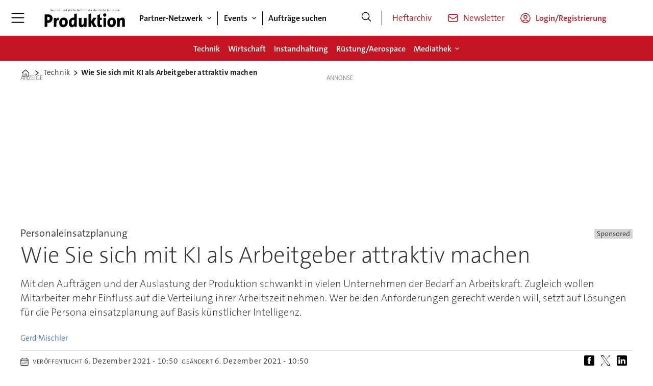

--- FILE ---
content_type: text/html; charset=UTF-8
request_url: https://www.produktion.de/technik/wie-sie-sich-mit-ki-als-arbeitgeber-attraktiv-machen/1752264
body_size: 35021
content:
<!DOCTYPE html>
<html lang="de-DE" dir="ltr" class="resp_fonts">

    <head>
                
                <title>Wie Sie sich mit KI als Arbeitgeber attraktiv machen</title>
                <meta name="title" content="Wie Sie sich mit KI als Arbeitgeber attraktiv machen">
                <meta name="description" content="Personaleinsatzplanung: Sie mit KI Ihr Personal bedarfsgerecht einsetzen und sich als Arbeitgeber attraktiv machen">
                <meta http-equiv="Content-Type" content="text/html; charset=utf-8">
                <link rel="canonical" href="https://www.produktion.de/technik/wie-sie-sich-mit-ki-als-arbeitgeber-attraktiv-machen/1752264">
                <meta name="viewport" content="width=device-width, initial-scale=1">
                
                
                <meta name="robots" content="index, follow">
                <meta property="og:type" content="article">
                <meta property="og:title" content="Wie Sie sich mit KI als Arbeitgeber attraktiv machen">
                <meta property="og:description" content="Personaleinsatzplanung: Sie mit KI Ihr Personal bedarfsgerecht einsetzen und sich als Arbeitgeber attraktiv machen">
                <meta property="article:published_time" content="2021-12-06T09:50:00.000Z">
                <meta property="article:modified_time" content="2021-12-06T09:50:00.000Z">
                <meta property="article:author" content="Gerd Mischler">
                <meta property="article:tag" content="qualifikationen">
                <meta property="article:tag" content="smart factories">
                <meta property="article:tag" content="technik">
                <meta property="article:tag" content="digitalisierung">
                <meta property="article:tag" content="digital factory service">
                <meta property="article:tag" content="künstliche intelligenz">
                <meta property="og:image" content="https://image.produktion.de/1752278.jpg?imageId=1752278&panox=0&panoy=0&panow=0&panoh=0&width=1200&height=683">
                <meta property="og:image:width" content="1200">
                <meta property="og:image:height" content="684">
                <meta name="twitter:card" content="summary_large_image">
                
                <meta name="twitter:title" content="Wie Sie sich mit KI als Arbeitgeber attraktiv machen">
                <meta name="twitter:description" content="Personaleinsatzplanung: Sie mit KI Ihr Personal bedarfsgerecht einsetzen und sich als Arbeitgeber attraktiv machen">
                <meta name="twitter:image" content="https://image.produktion.de/1752278.jpg?imageId=1752278&panox=0&panoy=0&panow=0&panoh=0&width=1200&height=683">
                <link rel="alternate" type="application/json+oembed" href="https://www.produktion.de/technik/wie-sie-sich-mit-ki-als-arbeitgeber-attraktiv-machen/1752264?lab_viewport=oembed">
                <!-- Set global Site Params -->
                <script>
                    if (!window.SITE_PARAMS) {
                    window.SITE_PARAMS = {
                        ALIAS : 'pro',
                        NAME : 'pro',
                        FAPI_TOK : 'Mn38n-Wnfi+#8$ndvoiU!P',
                        FAPI_URLS : {
                            prod: 'https://api.industrie-netzwerk.media/v1',
                            dev: 'https://api-dev.industrie-netzwerk.media/v1'
                        },
                        LANG:'de-DE'
                    };
                        if (window.SITE_PARAMS.ALIAS == 'allel'){window.SITE_PARAMS.ALIAS = 'all'};
                }</script>
                <!-- Google Consent Mode v2 -->
                <script>
                    window.dataLayer = window.dataLayer || [];
                    window.gtag = function() { dataLayer.push(arguments); }
                        window.gtag('consent', 'default', {
                        ad_storage: 'denied',
                        analytics_storage: 'denied',
                        ad_user_data: 'denied',
                        ad_personalization: 'denied',
                        wait_for_update: 500
                    });
                </script>
                <!-- End Google Consent Mode v2 -->
                <script src="/view-resources/public/common/iaid/model.js" data-cookieconsent="ignore"></script>
                
                <script>const type = 'page_article';</script>
                <script >if (!window.ULTIMA_PIANO) {
window.ULTIMA_PIANO = {
AID : '700s47Nfpe',
SHARD : 'experience-eu.piano.io',
SCRIPT_ID : 'piano-experience-loader'
};
}</script><script >"use strict";function _typeof(t){return(_typeof="function"==typeof Symbol&&"symbol"==typeof Symbol.iterator?function(t){return typeof t}:function(t){return t&&"function"==typeof Symbol&&t.constructor===Symbol&&t!==Symbol.prototype?"symbol":typeof t})(t)}!function(){var t=function(){var t,e,o=[],n=window,r=n;for(;r;){try{if(r.frames.__tcfapiLocator){t=r;break}}catch(t){}if(r===n.top)break;r=r.parent}t||(!function t(){var e=n.document,o=!!n.frames.__tcfapiLocator;if(!o)if(e.body){var r=e.createElement("iframe");r.style.cssText="display:none",r.name="__tcfapiLocator",e.body.appendChild(r)}else setTimeout(t,5);return!o}(),n.__tcfapi=function(){for(var t=arguments.length,n=new Array(t),r=0;r<t;r++)n[r]=arguments[r];if(!n.length)return o;"setGdprApplies"===n[0]?n.length>3&&2===parseInt(n[1],10)&&"boolean"==typeof n[3]&&(e=n[3],"function"==typeof n[2]&&n[2]("set",!0)):"ping"===n[0]?"function"==typeof n[2]&&n[2]({gdprApplies:e,cmpLoaded:!1,cmpStatus:"stub"}):o.push(n)},n.addEventListener("message",(function(t){var e="string"==typeof t.data,o={};if(e)try{o=JSON.parse(t.data)}catch(t){}else o=t.data;var n="object"===_typeof(o)&&null!==o?o.__tcfapiCall:null;n&&window.__tcfapi(n.command,n.version,(function(o,r){var a={__tcfapiReturn:{returnValue:o,success:r,callId:n.callId}};t&&t.source&&t.source.postMessage&&t.source.postMessage(e?JSON.stringify(a):a,"*")}),n.parameter)}),!1))};"undefined"!=typeof module?module.exports=t:t()}();</script><script >var selector = '.piano-paywall-container';
var element = document.querySelector(selector);
var elementStyleDisplay = element.style.display;
tp.pianoId.show({
    displayMode: 'inline',
    screen: 'login',
    containerSelector: selector,
    loggedIn: function(data) {
        console.log('user ', data.user, ' logged in with token', data.token);
    },
    loginSuccess: function() { alert('loginSuccess'); },
    loggedOut: function() {
        console.log('user logged out');
    },
    registerDisplayed: function() {
        element.style.display = 'none';
        setTimeout(function() { element.style.display = elementStyleDisplay }, 5000);
    }
});</script>
                
                
                <meta property="og:url" content="https://www.produktion.de/technik/wie-sie-sich-mit-ki-als-arbeitgeber-attraktiv-machen/1752264">
                        <link type="image/png" rel="icon" href="/view-resources/ultima/public/pro/favicon.ico">
                        <link type="image/png" rel="icon" sizes="96x96" href="/view-resources/ultima/public/pro/favicon-96x96.png">
                        <link type="image/png" rel="apple-touch-icon" sizes="180x180" href="/view-resources/ultima/public/pro/apple-touch-icon.png">
                        <link type="image/png" rel="android-chrome" sizes="192x192" href="/view-resources/ultima/public/pro/web-app-manifest-192x192.png">
                <link rel="stylesheet" href="/view-resources/view/css/grid.css?v=1765205006-L4">
                <link rel="stylesheet" href="/view-resources/view/css/main.css?v=1765205006-L4">
                <link rel="stylesheet" href="/view-resources/view/css/colors.css?v=1765205006-L4">
                <link rel="stylesheet" href="/view-resources/view/css/print.css?v=1765205006-L4" media="print">
                <link rel="stylesheet" href="/view-resources/view/css/foundation-icons/foundation-icons.css?v=1765205006-L4">
                <link rel="stylesheet" href="/view-resources/ultima/view/css/site/pro.css?v=1765205006-L4">
                <style data-key="custom_properties">
                    :root{--primary: rgba(0,0,0,1);--secondary: rgba(255,255,255,1);--tertiary: rgba(195,22,34,1);--quaternary: rgba(195,22,34,1);--quinary: rgba(51,51,51,1);--senary: rgba(195,22,34,1);--bg-primary: rgba(0,0,0,1);--bg-secondary: rgba(255,255,255,1);--bg-tertiary: rgba(238,238,238,1);--bg-quaternary: rgba(195,22,34,1);--bg-quinary: rgba(195,22,34,1);--bg-senary: rgba(51,51,51,1);}
                </style>
                <style data-key="background_colors">
                    .bg-primary {background-color: rgba(0,0,0,1);color: #fff;}.bg-secondary {background-color: rgba(255,255,255,1);}.bg-tertiary {background-color: rgba(238,238,238,1);}.bg-quaternary {background-color: rgba(195,22,34,1);color: #fff;}.bg-quinary {background-color: rgba(195,22,34,1);color: #fff;}.bg-senary {background-color: rgba(51,51,51,1);color: #fff;}@media (max-width: 1023px) { .color_mobile_bg-primary {background-color: rgba(0,0,0,1);color: #fff;}}@media (max-width: 1023px) { .color_mobile_bg-secondary {background-color: rgba(255,255,255,1);}}@media (max-width: 1023px) { .color_mobile_bg-tertiary {background-color: rgba(238,238,238,1);}}@media (max-width: 1023px) { .color_mobile_bg-quaternary {background-color: rgba(195,22,34,1);color: #fff;}}@media (max-width: 1023px) { .color_mobile_bg-quinary {background-color: rgba(195,22,34,1);color: #fff;}}@media (max-width: 1023px) { .color_mobile_bg-senary {background-color: rgba(51,51,51,1);color: #fff;}}
                </style>
                <style data-key="background_colors_opacity">
                    .bg-primary.op-bg_20 {background-color: rgba(0, 0, 0, 0.2);color: #fff;}.bg-primary.op-bg_40 {background-color: rgba(0, 0, 0, 0.4);color: #fff;}.bg-primary.op-bg_60 {background-color: rgba(0, 0, 0, 0.6);color: #fff;}.bg-primary.op-bg_80 {background-color: rgba(0, 0, 0, 0.8);color: #fff;}.bg-secondary.op-bg_20 {background-color: rgba(255, 255, 255, 0.2);}.bg-secondary.op-bg_40 {background-color: rgba(255, 255, 255, 0.4);}.bg-secondary.op-bg_60 {background-color: rgba(255, 255, 255, 0.6);}.bg-secondary.op-bg_80 {background-color: rgba(255, 255, 255, 0.8);}.bg-tertiary.op-bg_20 {background-color: rgba(238, 238, 238, 0.2);}.bg-tertiary.op-bg_40 {background-color: rgba(238, 238, 238, 0.4);}.bg-tertiary.op-bg_60 {background-color: rgba(238, 238, 238, 0.6);}.bg-tertiary.op-bg_80 {background-color: rgba(238, 238, 238, 0.8);}.bg-quaternary.op-bg_20 {background-color: rgba(195, 22, 34, 0.2);color: #fff;}.bg-quaternary.op-bg_40 {background-color: rgba(195, 22, 34, 0.4);color: #fff;}.bg-quaternary.op-bg_60 {background-color: rgba(195, 22, 34, 0.6);color: #fff;}.bg-quaternary.op-bg_80 {background-color: rgba(195, 22, 34, 0.8);color: #fff;}.bg-quinary.op-bg_20 {background-color: rgba(195, 22, 34, 0.2);color: #fff;}.bg-quinary.op-bg_40 {background-color: rgba(195, 22, 34, 0.4);color: #fff;}.bg-quinary.op-bg_60 {background-color: rgba(195, 22, 34, 0.6);color: #fff;}.bg-quinary.op-bg_80 {background-color: rgba(195, 22, 34, 0.8);color: #fff;}.bg-senary.op-bg_20 {background-color: rgba(51, 51, 51, 0.2);color: #fff;}.bg-senary.op-bg_40 {background-color: rgba(51, 51, 51, 0.4);color: #fff;}.bg-senary.op-bg_60 {background-color: rgba(51, 51, 51, 0.6);color: #fff;}.bg-senary.op-bg_80 {background-color: rgba(51, 51, 51, 0.8);color: #fff;}@media (max-width: 1023px) { .color_mobile_bg-primary.op-bg_20 {background-color: rgba(0, 0, 0, 0.2);color: #fff;}}@media (max-width: 1023px) { .color_mobile_bg-primary.op-bg_40 {background-color: rgba(0, 0, 0, 0.4);color: #fff;}}@media (max-width: 1023px) { .color_mobile_bg-primary.op-bg_60 {background-color: rgba(0, 0, 0, 0.6);color: #fff;}}@media (max-width: 1023px) { .color_mobile_bg-primary.op-bg_80 {background-color: rgba(0, 0, 0, 0.8);color: #fff;}}@media (max-width: 1023px) { .color_mobile_bg-secondary.op-bg_20 {background-color: rgba(255, 255, 255, 0.2);}}@media (max-width: 1023px) { .color_mobile_bg-secondary.op-bg_40 {background-color: rgba(255, 255, 255, 0.4);}}@media (max-width: 1023px) { .color_mobile_bg-secondary.op-bg_60 {background-color: rgba(255, 255, 255, 0.6);}}@media (max-width: 1023px) { .color_mobile_bg-secondary.op-bg_80 {background-color: rgba(255, 255, 255, 0.8);}}@media (max-width: 1023px) { .color_mobile_bg-tertiary.op-bg_20 {background-color: rgba(238, 238, 238, 0.2);}}@media (max-width: 1023px) { .color_mobile_bg-tertiary.op-bg_40 {background-color: rgba(238, 238, 238, 0.4);}}@media (max-width: 1023px) { .color_mobile_bg-tertiary.op-bg_60 {background-color: rgba(238, 238, 238, 0.6);}}@media (max-width: 1023px) { .color_mobile_bg-tertiary.op-bg_80 {background-color: rgba(238, 238, 238, 0.8);}}@media (max-width: 1023px) { .color_mobile_bg-quaternary.op-bg_20 {background-color: rgba(195, 22, 34, 0.2);color: #fff;}}@media (max-width: 1023px) { .color_mobile_bg-quaternary.op-bg_40 {background-color: rgba(195, 22, 34, 0.4);color: #fff;}}@media (max-width: 1023px) { .color_mobile_bg-quaternary.op-bg_60 {background-color: rgba(195, 22, 34, 0.6);color: #fff;}}@media (max-width: 1023px) { .color_mobile_bg-quaternary.op-bg_80 {background-color: rgba(195, 22, 34, 0.8);color: #fff;}}@media (max-width: 1023px) { .color_mobile_bg-quinary.op-bg_20 {background-color: rgba(195, 22, 34, 0.2);color: #fff;}}@media (max-width: 1023px) { .color_mobile_bg-quinary.op-bg_40 {background-color: rgba(195, 22, 34, 0.4);color: #fff;}}@media (max-width: 1023px) { .color_mobile_bg-quinary.op-bg_60 {background-color: rgba(195, 22, 34, 0.6);color: #fff;}}@media (max-width: 1023px) { .color_mobile_bg-quinary.op-bg_80 {background-color: rgba(195, 22, 34, 0.8);color: #fff;}}@media (max-width: 1023px) { .color_mobile_bg-senary.op-bg_20 {background-color: rgba(51, 51, 51, 0.2);color: #fff;}}@media (max-width: 1023px) { .color_mobile_bg-senary.op-bg_40 {background-color: rgba(51, 51, 51, 0.4);color: #fff;}}@media (max-width: 1023px) { .color_mobile_bg-senary.op-bg_60 {background-color: rgba(51, 51, 51, 0.6);color: #fff;}}@media (max-width: 1023px) { .color_mobile_bg-senary.op-bg_80 {background-color: rgba(51, 51, 51, 0.8);color: #fff;}}
                </style>
                <style data-key="border_colors">
                    .border-bg-primary{--border-color: var(--bg-primary);}.mobile_border-bg-primary{--mobile-border-color: var(--bg-primary);}.border-bg-secondary{--border-color: var(--bg-secondary);}.mobile_border-bg-secondary{--mobile-border-color: var(--bg-secondary);}.border-bg-tertiary{--border-color: var(--bg-tertiary);}.mobile_border-bg-tertiary{--mobile-border-color: var(--bg-tertiary);}.border-bg-quaternary{--border-color: var(--bg-quaternary);}.mobile_border-bg-quaternary{--mobile-border-color: var(--bg-quaternary);}.border-bg-quinary{--border-color: var(--bg-quinary);}.mobile_border-bg-quinary{--mobile-border-color: var(--bg-quinary);}.border-bg-senary{--border-color: var(--bg-senary);}.mobile_border-bg-senary{--mobile-border-color: var(--bg-senary);}
                </style>
                <style data-key="font_colors">
                    .primary {color: rgba(0,0,0,1) !important;}.secondary {color: rgba(255,255,255,1) !important;}.tertiary {color: rgba(195,22,34,1) !important;}.quaternary {color: rgba(195,22,34,1) !important;}.quinary {color: rgba(51,51,51,1) !important;}.senary {color: rgba(195,22,34,1) !important;}@media (max-width: 1023px) { .color_mobile_primary {color: rgba(0,0,0,1) !important;}}@media (max-width: 1023px) { .color_mobile_secondary {color: rgba(255,255,255,1) !important;}}@media (max-width: 1023px) { .color_mobile_tertiary {color: rgba(195,22,34,1) !important;}}@media (max-width: 1023px) { .color_mobile_quaternary {color: rgba(195,22,34,1) !important;}}@media (max-width: 1023px) { .color_mobile_quinary {color: rgba(51,51,51,1) !important;}}@media (max-width: 1023px) { .color_mobile_senary {color: rgba(195,22,34,1) !important;}}
                </style>
                <style data-key="image_gradient">
                    .image-gradient-bg-primary{--background-color: var(--bg-primary);}.color_mobile_image-gradient-bg-primary{--mobile-background-color: var(--bg-primary);}.image-gradient-bg-secondary{--background-color: var(--bg-secondary);}.color_mobile_image-gradient-bg-secondary{--mobile-background-color: var(--bg-secondary);}.image-gradient-bg-tertiary{--background-color: var(--bg-tertiary);}.color_mobile_image-gradient-bg-tertiary{--mobile-background-color: var(--bg-tertiary);}.image-gradient-bg-quaternary{--background-color: var(--bg-quaternary);}.color_mobile_image-gradient-bg-quaternary{--mobile-background-color: var(--bg-quaternary);}.image-gradient-bg-quinary{--background-color: var(--bg-quinary);}.color_mobile_image-gradient-bg-quinary{--mobile-background-color: var(--bg-quinary);}.image-gradient-bg-senary{--background-color: var(--bg-senary);}.color_mobile_image-gradient-bg-senary{--mobile-background-color: var(--bg-senary);}
                </style>
                <style data-key="custom_css_variables">
                :root {
                    --lab_page_width: 1088px;
                    --lab_columns_gutter: 11px;
                    --space-top: 120;
                    --space-top-adnuntiusAd: ;
                }

                @media(max-width: 767px) {
                    :root {
                        --lab_columns_gutter: 10px;
                    }
                }

                @media(min-width: 767px) {
                    :root {
                    }
                }
                </style>
<script src="/view-resources/public/common/JWTCookie.js?v=1765205006-L4"></script>
<script src="/view-resources/public/common/Paywall.js?v=1765205006-L4"></script>
                <script>
                window.Dac = window.Dac || {};
                (function () {
                    if (navigator) {
                        window.Dac.clientData = {
                            language: navigator.language,
                            userAgent: navigator.userAgent,
                            innerWidth: window.innerWidth,
                            innerHeight: window.innerHeight,
                            deviceByMediaQuery: getDeviceByMediaQuery(),
                            labDevice: 'desktop', // Device from labrador
                            device: 'desktop', // Device from varnish
                            paywall: {
                                isAuthenticated: isPaywallAuthenticated(),
                                toggleAuthenticatedContent: toggleAuthenticatedContent,
                                requiredProducts: [],
                            },
                            page: {
                                id: '1752264',
                                extId: 'produktion-280118'
                            },
                            siteAlias: 'pro',
                            debug: window.location.href.includes('debug=1')
                        };
                        function getDeviceByMediaQuery() {
                            if (window.matchMedia('(max-width: 767px)').matches) return 'mobile';
                            if (window.matchMedia('(max-width: 1023px)').matches) return 'tablet';
                            return 'desktop';
                        }

                        function isPaywallAuthenticated() {
                            if (window.Dac && window.Dac.JWTCookie) {
                                var JWTCookie = new Dac.JWTCookie({ debug: false });
                                return JWTCookie.isAuthenticated();
                            }
                            return false;
                        }

                        function toggleAuthenticatedContent(settings) {
                            if (!window.Dac || !window.Dac.Paywall) {
                                return;
                            }
                            var Paywall = new Dac.Paywall();
                            var updateDOM = Paywall.updateDOM;

                            if(settings && settings.displayUserName) {
                                var userName = Paywall.getUserName().then((userName) => {
                                    updateDOM(userName !== false, userName, settings.optionalGreetingText);
                                });
                            } else {
                                updateDOM(window.Dac.clientData.paywall.isAuthenticated);
                            }
                        }
                    }
                }());
                </script>                    <script type="module" src="/view-resources/baseview/public/common/baseview/moduleHandlers.js?v=1765205006-L4" data-cookieconsent="ignore"></script>
<!-- Google Tag Manager -->
<script>
    window.dataLayer = window.dataLayer || [];
</script>
<script>(function(w,d,s,l,i){w[l]=w[l]||[];w[l].push({'gtm.start':
new Date().getTime(),event:'gtm.js'});var f=d.getElementsByTagName(s)[0],
j=d.createElement(s),dl=l!='dataLayer'?'&l='+l:'';j.async=true;j.src=
'https://www.googletagmanager.com/gtm.js?id='+i+dl;f.parentNode.insertBefore(j,f);
})(window,document,'script','dataLayer','GTM-MZBQCHH9');</script>

                        <script async src="https://securepubads.g.doubleclick.net/tag/js/gpt.js"></script>
                        <script>
                            window.googletag = window.googletag || {cmd: []};

                            googletag.cmd.push(function() {
                                var handleAsTablet = (Dac.clientData.device === 'tablet' || Dac.clientData.innerWidth < 1316);

                                if (!(handleAsTablet && 'true' === 'true')) {
                                    googletag
                                        .defineSlot('/21778037172/skyscraper_1', [[120,600], [160,600], [200,600], [300,600]], 'skyscraper_1')
                                        .addService(googletag.pubads());
                                }
                                if (!(handleAsTablet && '' === 'true')) {
                                    googletag
                                        .defineSlot('/21778037172/billboard_1', [[800,250], [940,250], [970,250], [1000,250]], 'billboard_1')
                                        .addService(googletag.pubads());
                                }
                                if (!(handleAsTablet && '' === 'true')) {
                                    googletag
                                        .defineSlot('/21778037172/super_banner_1', [[300,250], [320,50], [320,100], [468,60], [468,80], [600,90], [728,90], [800,250], [940,90], [940,250], "fluid"], 'super_banner_1')
                                        .addService(googletag.pubads());
                                }
                                if (!(handleAsTablet && '' === 'true')) {
                                    googletag
                                        .defineSlot('/21778037172/super_banner_2', [[300,250], [320,50], [320,100], [468,60], [468,80], [600,90], [728,90], [800,250], [940,90], [940,250]], 'super_banner_2')
                                        .addService(googletag.pubads());
                                }
                                if (!(handleAsTablet && 'true' === 'true')) {
                                    googletag
                                        .defineSlot('/21778037172/skyscraper_2', [[120,600], [160,600], [200,600], [300,600]], 'skyscraper_2')
                                        .addService(googletag.pubads());
                                }
                                if (!(handleAsTablet && 'true' === 'true')) {
                                    googletag
                                        .defineSlot('/21778037172/skyscraper_3', [[120,600], [160,600], [200,600], [300,600]], 'skyscraper_3')
                                        .addService(googletag.pubads());
                                }
                                if (!(handleAsTablet && '' === 'true')) {
                                    googletag
                                        .defineSlot('/21778037172/content_ad_1', [[300,250]], 'content_ad_1')
                                        .addService(googletag.pubads());
                                }
                                if (!(handleAsTablet && '' === 'true')) {
                                    googletag
                                        .defineSlot('/21778037172/content_ad_2', [[300,250]], 'content_ad_2')
                                        .addService(googletag.pubads());
                                }
                                if (!(handleAsTablet && '' === 'true')) {
                                    googletag
                                        .defineSlot('/21778037172/content_ad_3', [[300,250]], 'content_ad_3')
                                        .addService(googletag.pubads());
                                }
                                if (!(handleAsTablet && '' === 'true')) {
                                    googletag
                                        .defineSlot('/21778037172/content_ad_4', [[300,250], [300,600]], 'content_ad_4')
                                        .addService(googletag.pubads());
                                }
                                if (!(handleAsTablet && '' === 'true')) {
                                    googletag
                                        .defineSlot('/21778037172/content_ad_5', [[300,250]], 'content_ad_5')
                                        .addService(googletag.pubads());
                                }
                                if (!(handleAsTablet && '' === 'true')) {
                                    googletag
                                        .defineSlot('/21778037172/content_ad_6', [[300,250]], 'content_ad_6')
                                        .addService(googletag.pubads());
                                }
                                if (!(handleAsTablet && '' === 'true')) {
                                    googletag
                                        .defineSlot('/21778037172/baseboard_1', [[300,250], [320,50], [320,100], [728,90], [960,90]], 'baseboard_1')
                                        .addService(googletag.pubads());
                                }

                                googletag.pubads().setTargeting("env", "prod");
                                googletag.pubads().setTargeting("site", "pro");
                                googletag.pubads().setTargeting("section", "technik");
                                googletag.pubads().setTargeting("context", "article");
                                googletag.pubads().setTargeting("tags", "qualifikationen,smart factories,technik,digitalisierung,digital factory service,künstliche intelligenz");
                                googletag.pubads().setTargeting("ID", "1752264");

                                var useLadyLoading = true || false;
                                if (useLadyLoading) {
                                    googletag.pubads().enableLazyLoad({
                                        fetchMarginPercent: 150 || 150, // Fetch ad content when it is within 1.5 viewports of the visible area
                                        renderMarginPercent: 150 || 150,  // Render ads when they are within 1.5 viewports of the visible area
                                        mobileScaling: 2.0
                                    });
                                }
                                
                                googletag.pubads().enableSingleRequest();
                                googletag.pubads().collapseEmptyDivs();
                                googletag.enableServices();
                            });
                        </script>
                <style id="dachser-vieweditor-styles">
                    .font-TheSansC5 { font-family: "TheSansC5" !important; }
                    .font-TheSansC5.font-weight-light { font-weight: 200 !important; }
                    .font-TheSansC5.font-weight-normal { font-weight: 400 !important; }
                    .font-TheSansC5.font-weight-bold { font-weight: 600 !important; }
                    .font-TheSansC5.font-weight-black { font-weight: 800 !important; }
                </style>
                <style id="css_variables"></style>
                <script>
                    window.dachserData = {
                        _data: {},
                        _instances: {},
                        get: function(key) {
                            return dachserData._data[key] || null;
                        },
                        set: function(key, value) {
                            dachserData._data[key] = value;
                        },
                        push: function(key, value) {
                            if (!dachserData._data[key]) {
                                dachserData._data[key] = [];
                            }
                            dachserData._data[key].push(value);
                        },
                        setInstance: function(key, identifier, instance) {
                            if (!dachserData._instances[key]) {
                                dachserData._instances[key] = {};
                            }
                            dachserData._instances[key][identifier] = instance;
                        },
                        getInstance: function(key, identifier) {
                            return dachserData._instances[key] ? dachserData._instances[key][identifier] || null : null;
                        },
                        reflow: () => {}
                    };
                </script>
                
                <script type="application/ld+json">
                [{"@context":"http://schema.org","@type":"WebSite","name":"pro","url":"https://www.produktion.de"},{"@context":"https://schema.org","@type":"NewsArticle","headline":"Wie Sie sich mit KI als Arbeitgeber attraktiv machen","description":"Personaleinsatzplanung: Sie mit KI Ihr Personal bedarfsgerecht einsetzen und sich als Arbeitgeber attraktiv machen","mainEntityOfPage":{"@id":"https://www.produktion.de/technik/wie-sie-sich-mit-ki-als-arbeitgeber-attraktiv-machen/1752264"},"availableLanguage":[{"@type":"Language","alternateName":"de-DE"}],"image":["https://image.produktion.de/?imageId=1752278&width=1200","https://image.produktion.de/?imageId=1752385&width=1200","https://image.produktion.de/?imageId=1752339&width=1200"],"keywords":"qualifikationen, smart factories, technik, digitalisierung, digital factory service, künstliche intelligenz","author":[{"@type":"Person","name":"Gerd Mischler"}],"publisher":{"@type":"Organization","name":"pro","logo":{"@type":"ImageObject","url":"/view-resources/ultima/public/pro/pro-logo-cropped.svg"}},"datePublished":"2021-12-06T09:50:00.000Z","dateModified":"2021-12-06T09:50:00.000Z"}]
                </script>                
                <script >function gateContent() {
    // Select the container with .main .bodytext
    const container = document.querySelector('.main .bodytext');
    if (!container) return;
  
    // Get all <p> tags within the container
    const paragraphs = container.querySelectorAll('p');
    let totalCount = 0;
    let truncated = false;
    let lastProcessedElement = null;
  
    for (let i = 0; i < paragraphs.length; i++) {
      const p = paragraphs[i];
      const text = p.textContent;
     
      if (totalCount + text.length <= 800) {
        totalCount += text.length;
        lastProcessedElement = p;
      } else {
        // Calculate how many characters we can take from this paragraph
        const remainingAllowed = 800 - totalCount;
        // Look for the first sentence-ending punctuation after remainingAllowed characters
        let cutoffIndex = findSentenceEnd(text, remainingAllowed);
        if (cutoffIndex === -1) {
          cutoffIndex = remainingAllowed;
        }
        p.textContent = text.slice(0, cutoffIndex);
        totalCount += cutoffIndex;
        truncated = true;
        lastProcessedElement = p;
        // Stop processing further paragraphs
        break;
      }
    }
  
    // Remove every element in the container after the last processed element
    if (lastProcessedElement) {
      let nextElem = lastProcessedElement.nextSibling;
      while (nextElem) {
        const toRemove = nextElem;
        nextElem = nextElem.nextSibling;
        toRemove.remove();
      }
    }
  
    // If the text was truncated, add a class to the container for the CSS overlay
    if (truncated) {
      container.classList.add('truncated');
    }
  }
  
  // Helper function: finds the first sentence-ending punctuation (".", "!" or "?")
  // in the given text after the provided startIndex.
  function findSentenceEnd(text, startIndex) {
    for (let i = startIndex; i < text.length; i++) {
      if (text[i] === '.' || text[i] === '!' || text[i] === '?') {
        return i + 1; // Include the punctuation
      }
    }
    return -1;
  }</script>
                
                


                <script>
                    /* ----------  Piano bootstrap queue (User-Daten)  ----------------------- */
                    window.tp = window.tp || [];
                    /* Basis-Setup */
                    tp.push(['setUsePianoIdUserProvider', true]);
                    tp.push(['addHandler', 'loginSuccess', ev => {
                        if (ev.source === 'PIANOID') location.reload();
                    }]);

                    /* ----------------------------------------------------------------------- */
                    /* 1) Tags / Section / Paywall aus Template                                */
                    (() => {
                        if (type === 'page_article') {
                            const tagsString = 'qualifikationen,smart factories,technik,digitalisierung,digital factory service,künstliche intelligenz';
                            const section = 'technik';
                            const freeAccess = '';
                            const regWall = '';
                            const payWall = '';
                            const payWallPremium = '';

                            // Optional: Debug-Log für Zonen-Parameter
                            console.log('Zone-Flags:', { freeAccess, regWall, payWall, payWallPremium });

                            const tags = tagsString
                                    ? tagsString.split(',').map(t => t.trim()).filter(Boolean)
                                    : [];

                            if (tags && tags.length > 0) {
                                tp.push(['setTags', tags]);
                            }
                            if (section) {
                                tp.push(['setContentSection', section]);
                            }

                            let zone = 'Freemium';
                            if (freeAccess === '1') {
                                zone = 'FreeAccess';
                            } else if (regWall === '1') {
                                zone = 'RegWall';
                            } else if (payWall === '1') {
                                zone = 'PayWall';
                            } else if (payWallPremium === '1') {
                                zone = 'PayWallPremium';
                            }
                            console.log('Set zone:', zone);
                            tp.push(['setZone', zone]);

                        }
                    })();

                    /* ----------------------------------------------------------------------- */
                    /* 2) Init: schiebt nur User-Infos in den dataLayer                        */
                    tp.push(['init', () => {

                        if (tp.user.isUserValid()) {

                            const mapCF = {
                                jobFunction: 'jobf',
                                jobtitle: 'jobt',
                                primaryBusiness: 'orgtype',
                                purchasingauthority: 'purchauth',
                                company: 'coname',
                                joblevel: 'jobl',
                                state: 'locat'
                            };
                            const cfToKv = (ext = {}) => {
                                const out = {};
                                (ext.custom_field_values || []).forEach(cf => {
                                    const key = mapCF[cf.field_name] || cf.field_name;
                                    let val = cf.value;
                                    if (Array.isArray(val)) val = val.join('|');
                                    else if (typeof val === 'string' && val.startsWith('[')) {
                                        try {
                                            val = JSON.parse(val).join('|');
                                        } catch {
                                            val = val.replace(/^\[|\]$/g, '');
                                        }
                                    }
                                    out[key] = `|${val}|`;
                                });
                                return out;
                            };

                            const pushUserDL = (ext) => {
                                const loggedIn = true;
                                const userId = ext?.uid || '';

                                window.dataLayer = window.dataLayer || [];
                                window.dataLayer.push({
                                    event: 'pianoUser',
                                    UserID: userId,
                                    LoggedIn: String(loggedIn),
                                    UserStateLoggedIn: String(loggedIn),
                                    ...cfToKv(ext)
                                });
                                console.log('[Piano] User data → dataLayer', userId, loggedIn);
                            };

                            const run = () => {
                                if (tp.pianoId?.loadExtendedUser) {
                                    tp.pianoId.loadExtendedUser({
                                        formName: 'extended_user',
                                        extendedUserLoaded: pushUserDL,
                                        error: err => {
                                            console.warn('[Piano] extendedUser error', err);
                                            pushUserDL(null);
                                        }
                                    });
                                } else {
                                    pushUserDL(null);   /* Fallback ohne Extended-User */
                                }
                            };

                            if (document.readyState === 'loading') {
                                document.addEventListener('DOMContentLoaded', run, {once: true});
                            } else {
                                run();
                            }
                        }else {
                            window.dataLayer = window.dataLayer || [];
                            window.dataLayer.push({
                                event: 'pianoUser',
                                UserID: '',
                                LoggedIn: String(false),
                                UserStateLoggedIn: String(false),
                            });
                            console.log('[Piano] User data → dataLayer', '', false);
                        }
                    }]);
                </script>

                <script async src="/view-resources/ultima/public/common/piano/piano_loader.js"></script>

        <script src="/view-resources/ultima/public/common/embedGuardJS/embedGuardWorker.js"></script>        <meta property="article:section" content="technik">


        <style>
            :root {
                --bodytext-width: var(--large-12-width);
                
            }
        </style>
        
        
    </head>

    <body class="l4 article site_pro section_technik custom-bodytext-width"
        
        
        >

<!-- Google Tag Manager (noscript) -->
<noscript><iframe src="https://www.googletagmanager.com/ns.html?id=GTM-MZBQCHH9"
height="0" width="0" style="display:none;visibility:hidden"></iframe></noscript>
<!-- End Google Tag Manager (noscript) -->        
        <script>
        document.addEventListener("DOMContentLoaded", (event) => {
            setScrollbarWidth();
            window.addEventListener('resize', setScrollbarWidth);
        });
        function setScrollbarWidth() {
            const root = document.querySelector(':root');
            const width = (window.innerWidth - document.body.offsetWidth < 21) ? window.innerWidth - document.body.offsetWidth : 15;
            root.style.setProperty('--lab-scrollbar-width', `${ width }px`);
        }
        </script>

        
        <a href="#main" class="skip-link">Jump to main content</a>

        <header class="pageElement pageHeader">
    <div class="row mainrow grid-fixed">
    <div class="section mainline">
    <div class="hamburger to-be-expanded" data-id="pageElements-4">
    <div class="positionRelative">
        <span class="hamburger-button hamburger-expander ">
            <button class="burger-btn" aria-label="Menü öffnen" aria-expanded="false" aria-controls="hamburger-container" aria-haspopup="menu">
                    <i class="open fi-list"></i>
                    <i class="close fi-x"></i>
            </button>
        </span>
            <div class="hamburger-container" id="hamburger-container">        
                <div data-id="pageElements-5" class="search visible dac-hidden-desktop-up">

        <button class="search-button" aria-label="Suche" >
                <i class="open fi-magnifying-glass"></i>
                <i class="close fi-x"></i>
        </button>

    <form class="search-container" action="/cse" method="get" role="search">
        <label for="search-input-5" class="visuallyhidden">Suche</label>
        <input type="text" id="search-input-5" name="q" placeholder="Suche...">
    </form>
</div>

    <script>
        if (document.querySelector('[data-id="pageElements-5"] .search-button')) {
            document.querySelector('[data-id="pageElements-5"] .search-button').addEventListener('click', (event) => {
                document.querySelector('[data-id="pageElements-5"] .search-container').submit();
            }, false);
        }
    </script>
<nav class="navigation dropdownMenu expandable">
	<ul class="menu-list">
			<li class="first-list-item has-children">
				<span tabindex="0">Events</span>
				<ul class="children">
					<li class="">
						<a href="/events" target="_self">Events</a>
					</li>
					<li class="">
						<a href="/events-deutscher-maschinenbau-gipfel" target="_self">Maschinenbau-Gipfel</a>
					</li>
					<li class="">
						<a href="https://salon.maschinenbau-gipfel.de/" target="_blank">Maschinenbau-Gipfel Salon</a>
					</li>
					<li class="dac-hidden-desktop-down">
						<a href="/events-fabrik-des-jahres" target="_self">Fabrik des Jahres</a>
					</li>
					<li class="">
						<a href="/events-weitere-events" target="_self">weitere Events</a>
					</li>
				</ul>
			</li>
			<li class="first-list-item has-children">
				<span tabindex="0">Partner-Netzwerk</span>
				<ul class="children">
					<li class="">
						<a href="/partner-netzwerk" target="_self">Partner-Netzwerk</a>
					</li>
					<li class="">
						<a href="/partner-netzwerk-item24" target="_self">Industrietechnik</a>
					</li>
					<li class="">
						<a href="/partner-netzwerk-facturee-smarte-beschaffung-von-zeichnungsteilen" target="_self">Facturee - Smarte Beschaffung von Zeichnungsteilen</a>
					</li>
					<li class="">
						<a href="/partner-netzwerk-sicherheitstechnik-flexibel-digital-und-nachhaltig" target="_self">Sicherheitstechnik - Flexibel, digital und nachhaltig</a>
					</li>
					<li class="">
						<a href="/partner-netzwerk-zimmer-group-the-know-how-factory" target="_self">Zimmer Group: THE KNOW-HOW Factory</a>
					</li>
					<li class="">
						<a href="/partner-netzwerk-bahnbrechende-antriebstechnik-hightech-made-by-faulhaber" target="_self">Bahnbrechende Antriebstechnik - Hightech Made by Faulhaber</a>
					</li>
					<li class="">
						<a href="/partner-netzwerk-cloos-schweisstechnik-praezision-effizienz-im-fokus" target="_self">Cloos Schweißtechnik: Präzision &amp; Effizienz im Fokus</a>
					</li>
					<li class="dac-hidden-desktop-up dac-hidden-desktop-down">
						<a href="/partner-netzwerk-future-factory-by-roi-efeso" target="_self">Future Factory by ROI-EFESO</a>
					</li>
					<li class="">
						<a href="/partner-netzwerk-fertigungsloesungen" target="_self">Fertigungslösungen</a>
					</li>
					<li class="">
						<a href="/partner-netzwerk-ki-in-der-fabrikhalle-maschinelles-lernen-macht-sich-nuetzlich" target="_self">KI in der Fabrikhalle - maschinelles Lernen macht sich nützlich</a>
					</li>
				</ul>
			</li>
			<li class="first-list-item has-children">
				<span tabindex="0">Mediathek</span>
				<ul class="children">
					<li class="">
						<a href="/mediathek" target="_self">Mediathek</a>
					</li>
					<li class="">
						<a href="/whitepaper" target="_self">Whitepaper</a>
					</li>
					<li class="">
						<a href="/webinare" target="_self">Webinare</a>
					</li>
				</ul>
			</li>
			<li class="first-list-item ">
				<a href="/technik" target="_self">Technik</a>
			</li>
			<li class="first-list-item ">
				<a href="/instandhaltung" target="_self">Instandhaltung</a>
			</li>
			<li class="first-list-item ">
				<a href="/ruestung-aerospace" target="_self">Rüstung &#x2F; Aerospace</a>
			</li>
			<li class="first-list-item ">
				<a href="/wirtschaft" target="_self">Wirtschaft</a>
			</li>
			<li class="first-list-item has-children">
				<span tabindex="0">Stellenmarkt</span>
				<ul class="children">
					<li class="">
						<a href="https://www.industriejobs.de/Jobs/produktion" target="_blank">Stellenmarkt Produktion</a>
					</li>
					<li class="">
						<a href="https://www.industriejobs.de/Jobs/instandhaltung" target="_blank">Stellenmarkt Instandhaltung</a>
					</li>
				</ul>
			</li>
	</ul>
</nav>

<script>
	(function () {
		// This is only called when the user presses the escape key.
		function closeElement(event, element) {
			if (event.key === 'Escape') {
				window.removeEventListener('keydown', closeElement);

				// Get all expanded elements and close them
				const expanded = document.querySelectorAll('nav.dropdownMenu.expandable .has-children.expanded');
				for (let i = 0; i < expanded.length; i++) {
					expanded[i].classList.remove('expanded');
					
					// Traverse up from the element the user has selected to see if it is a child of the expanded element
					// If it is, set focus to the first child, as that is the span element with tabindex. 
					// This is so that if the user has moved on from the menu, we shouldn't mess with the focus and flow
					if (document.activeElement.closest('.has-children') === expanded[i]) {
						expanded[i].children[0].focus();
					}
				}
			}
		}

		function toggleElement(event, element) {
			// Prevent the default link behavior
			event.preventDefault();

			// Check if there are other expanded elements and close them
			const expanded = document.querySelectorAll('nav.dropdownMenu.expandable .has-children.expanded');
			for (let i = 0; i < expanded.length; i++) {
				if (expanded[i] !== element.parentElement) {
					expanded[i].classList.remove('expanded');
				}
			}

			// Toggle the class "expanded" on the parent element
			// We toggle instead of add/remove the class because we don't know if we are opening or closing the element
			element.parentElement.classList.toggle('expanded');

			window.addEventListener('keydown', closeElement);
		}

		// Add extra element for carat and toggle functionality after the span or a element
		function addCarat(element) {
			const carat = document.createElement('span');
			carat.classList.add('carat');
			carat.tabIndex = '0';
			const sibling = element.querySelector(':scope > a') || element.querySelector(':scope > span');
			element.insertBefore(carat, sibling.nextSibling);
			element.tabIndex = '-1';
			if (sibling.tagName === 'A') {
				sibling.tabIndex = '0';
			} else if (sibling.tagName === 'SPAN') {
				sibling.tabIndex = '-1';
			}
		}

		// Get all elements with class "has-children" and add two events - one click event and one keydown event
		// Allow for the same expandable menu to be reused in different viewports by using different classes
		let classes = '';
		if (classes) {
			classes = '.' + classes.trim().split(' ').join('.');
		}

		const hasChildren = document.querySelectorAll(`nav.dropdownMenu${ classes }.expandable .has-children > span`);
		for (let i = 0; i < hasChildren.length; i++) {
			hasChildren[i].addEventListener('click', function(e) {
				toggleElement(e, this);
			});

			hasChildren[i].addEventListener('keydown', function (e) {
				// Check for both enter and space keys
				if (e.key === 'Enter' || e.key === ' ') {
					toggleElement(e, this);
				}
			});
		}

		// Get all elements with class "has-children" when toggleChildren is enabled and carat and toggle functionality 
		const hasChildrenToggle = document.querySelectorAll(`nav.dropdownMenu${ classes }.expandable.toggleChildren .has-children > span, nav.dropdownMenu${ classes }.expandable.toggleChildren .has-children > a`);
		for (let i = 0; i < hasChildrenToggle.length; i++) {

			// Add carat to the element
			addCarat(hasChildrenToggle[i].parentElement);

			if (hasChildrenToggle[i].tagName === 'A' || hasChildrenToggle[i].tagName === 'SPAN') {
				hasChildrenToggle[i].nextSibling.addEventListener('click', function(e) {
					toggleElement(e, hasChildrenToggle[i]);
				});

				hasChildrenToggle[i].nextSibling.addEventListener('keydown', function(e) {
					// Check for both enter and space keys
					if (e.key === 'Enter' || e.key === ' ') {
						toggleElement(e, hasChildrenToggle[i]);
					}
				});

				// Use with caution - ensure that parent li overlaps with child ul to avoid prematurely triggering leave
				if (hasChildrenToggle[i].closest('nav').classList.contains('toggleOnHover')) {
					hasChildrenToggle[i].addEventListener('mouseenter', function(e) {
						hasChildrenToggle[i].parentElement.classList.add('expanded');
					});

					hasChildrenToggle[i].parentElement.addEventListener('mouseleave', function(e) {
						hasChildrenToggle[i].parentElement.classList.remove('expanded');
					});
				}
			}
		}

	})();
</script>

<nav class="navigation customMenu1">
	<ul class="menu-list">
			<li class="first-list-item ">
				<a href="https://www.b2b-media-netzwerk.de/media/produktion?utm_source=produktion&utm_campaign=Mediaverlinkung&utm_content=verweis" target="_blank">Media</a>
			</li>
			<li class="first-list-item ">
				<a href="https://fachzeitschriften.shop/products/produktion" target="_blank">Abo</a>
			</li>
			<li class="first-list-item ">
				<a href="/kontakt" target="_self">Kontakt</a>
			</li>
	</ul>
</nav>


<nav class="navigation customMenu2">
	<ul class="menu-list">
			<li class="first-list-item btn-newsletter">
				<a href="https://www.produktion.de/newsletter" target="_self">Newsletter</a>
			</li>
			<li class="first-list-item btn-login">
				<a href="https://www.produktion.de/mein-konto" target="_self">Login&#x2F;Kontoverwaltung</a>
			</li>
	</ul>
</nav>


<nav class="navigation customMenu3">
	<ul class="menu-list">
			<li class="first-list-item btn-linkedin">
				<a href="https://www.linkedin.com/company/fachzeitung-produktion/" target="_blank">LinkedIn</a>
			</li>
			<li class="first-list-item btn-xing">
				<a href="https://www.xing.com/news/pages/fachzeitung-produktion-153" target="_blank">Xing</a>
			</li>
	</ul>
</nav>



            </div>
    </div>

</div>

<script>
    (function(){
        const burgerButton = document.querySelector('[data-id="pageElements-4"] .burger-btn');
        const dropdownCloseSection = document.querySelector('[data-id="pageElements-4"] .dropdown-close-section');

        function toggleDropdown() {
            // Toggle the expanded class and aria-expanded attribute
            document.querySelector('[data-id="pageElements-4"].hamburger.to-be-expanded').classList.toggle('expanded');
            burgerButton.setAttribute('aria-expanded', burgerButton.getAttribute('aria-expanded') === 'true' ? 'false' : 'true');
            burgerButton.setAttribute('aria-label', burgerButton.getAttribute('aria-expanded') === 'true' ? 'Menü schließen' : 'Menü öffnen');

            // This doesn't seem to do anything? But there's styling dependent on it some places
            document.body.classList.toggle('hamburger-expanded');
        }

        // Called via the eventlistener - if the key is Escape, toggle the dropdown and remove the eventlistener
        function closeDropdown(e) {
            if(e.key === 'Escape') {
                toggleDropdown();
                // Set the focus back on the button when clicking escape, so the user can continue tabbing down
                // the page in a natural flow
                document.querySelector('[data-id="pageElements-4"] .burger-btn').focus();
                window.removeEventListener('keydown', closeDropdown);
            }
        }

        if(burgerButton) {
            burgerButton.addEventListener('click', function(e) {
                e.preventDefault();
                toggleDropdown();

                // If the menu gets expanded, add the eventlistener that will close it on pressing Escape
                // else, remove the eventlistener otherwise it will continue to listen for escape even if the menu is closed.
                if(document.querySelector('[data-id="pageElements-4"] .burger-btn').getAttribute('aria-expanded') === 'true') {
                    window.addEventListener('keydown', closeDropdown);
                } else {
                    window.removeEventListener('keydown', closeDropdown);
                }
            })
        }
        if (dropdownCloseSection) {
            dropdownCloseSection.addEventListener('click', function(e) {
                e.preventDefault();
                toggleDropdown();
            });
        }

        document.querySelectorAll('.hamburger .hamburger-expander, .hamburger .hamburger-container, .stop-propagation').forEach(function (element) {
            element.addEventListener('click', function (e) {
                e.stopPropagation();
            });
        });
    }());
</script>
<figure class="logo">
    <a href=" //www.produktion.de/" aria-label="Zur Startseite gehen">
        <img src="/view-resources/ultima/public/pro/pro-logo-cropped.svg"
            alt="Zur Startseite gehen. Logo, Produktion Online"
            width="160"
            >
    </a>
</figure>
<nav class="navigation mainMenu dac-hidden-desktop-down">
	<ul class="menu-list">
			<li class="first-list-item has-children">
				<a href="/partner-netzwerk" target="_self">Partner-Netzwerk</a>
				<ul class="children">
					<li class="">
						<a href="/partner-netzwerk-item24" target="_self">Industrietechnik</a>
					</li>
					<li class="">
						<a href="/partner-netzwerk-facturee-smarte-beschaffung-von-zeichnungsteilen" target="_self">Facturee - Smarte Beschaffung von Zeichnungsteilen</a>
					</li>
					<li class="">
						<a href="/partner-netzwerk-sicherheitstechnik-flexibel-digital-und-nachhaltig" target="_self">Sicherheitstechnik - Flexibel, digital und nachhaltig</a>
					</li>
					<li class="">
						<a href="/partner-netzwerk-zimmer-group-the-know-how-factory" target="_self">Zimmer Group: THE KNOW-HOW Factory</a>
					</li>
					<li class="">
						<a href="/partner-netzwerk-bahnbrechende-antriebstechnik-hightech-made-by-faulhaber" target="_self">Bahnbrechende Antriebstechnik - Hightech Made by Faulhaber</a>
					</li>
					<li class="">
						<a href="/partner-netzwerk-cloos-schweisstechnik-praezision-effizienz-im-fokus" target="_self">Cloos Schweißtechnik: Präzision &amp; Effizienz im Fokus</a>
					</li>
					<li class="dac-hidden-desktop-up dac-hidden-desktop-down">
						<a href="/partner-netzwerk-future-factory-by-roi-efeso" target="_self">Future Factory by ROI-EFESO</a>
					</li>
					<li class="">
						<a href="/partner-netzwerk-fertigungsloesungen" target="_self">Fertigungslösungen</a>
					</li>
					<li class="">
						<a href="/partner-netzwerk-ki-in-der-fabrikhalle-maschinelles-lernen-macht-sich-nuetzlich" target="_self">KI in der Fabrikhalle - maschinelles Lernen macht sich nützlich</a>
					</li>
				</ul>
			</li>
			<li class="first-list-item has-children">
				<a href="/events" target="_self">Events</a>
				<ul class="children">
					<li class="">
						<a href="/events-deutscher-maschinenbau-gipfel" target="_self">Maschinenbau-Gipfel</a>
					</li>
					<li class="">
						<a href="https://salon.maschinenbau-gipfel.de/" target="_blank">Maschinenbau-Gipfel Salon</a>
					</li>
					<li class="">
						<a href="/events-fabrik-des-jahres" target="_self">Fabrik des Jahres</a>
					</li>
					<li class="">
						<a href="/events-weitere-events" target="_self">weitere Events</a>
					</li>
				</ul>
			</li>
			<li class="first-list-item ">
				<a href="https://auftraege.fertigung.de/fuer-zulieferer.html" target="_self">Aufträge suchen</a>
			</li>
	</ul>
</nav>


<div data-id="pageElements-12" class="search to-be-expanded dac-hidden-desktop-down">

        <button class="search-button search-expander" aria-label="Suche"  aria-expanded="false" aria-controls="search-input-12" >
                <i class="open fi-magnifying-glass"></i>
                <i class="close fi-x"></i>
        </button>

    <form class="search-container" action="/cse" method="get" role="search">
        <label for="search-input-12" class="visuallyhidden">Suche</label>
        <input type="text" id="search-input-12" name="q" placeholder="Suche...">
    </form>
</div>

        <script>
            // Do the check for the search button inside the if statement, so we don't set a global const if there are multiple search buttons
            if (document.querySelector('[data-id="pageElements-12"] .search-button')) {
                // Now we can set a const that is only available inside the if scope
                const searchButton = document.querySelector('[data-id="pageElements-12"] .search-button');
                searchButton.addEventListener('click', (event) => {
                    event.preventDefault();
                    event.stopPropagation();

                    // Toggle the expanded class on the search button and set the aria-expanded attribute.
                    searchButton.parentElement.classList.toggle('expanded');
                    searchButton.setAttribute('aria-expanded', searchButton.getAttribute('aria-expanded') === 'true' ? 'false' : 'true');
                    searchButton.setAttribute('aria-label', searchButton.getAttribute('aria-expanded') === 'true' ? 'Suche schließen' : 'Suche öffnen');

                    // Set focus to the input. 
                    // This might be dodgy due to moving focus automatically, but we'll keep it in for now.
                    if (searchButton.getAttribute('aria-expanded') === 'true') {
                        document.getElementById('search-input-12').focus();
                    }
                }, false);
            }

            if (document.getElementById('bonusButton')) {
                document.getElementById('bonusButton').addEventListener('click', (event) => {
                    document.querySelector('[data-id="pageElements-12"] .search-container').submit();
                }, false);
            }

            /*
                There should probably be some sort of sorting of the elements, so that if the search button is to the right,
                the tab order should be the input before the button.
                This is a job for future me.
            */
        </script>
<nav class="navigation topBarMenu">
	<ul class="menu-list">
			<li class="first-list-item ">
				<a href="https://emagazin.produktion.de/de/profiles/c658cf91010b/editions" target="_self">Heftarchiv</a>
			</li>
			<li class="first-list-item ico-newsletter-cust dac-hidden-desktop-down">
				<a href="/newsletter" target="_self">Newsletter</a>
			</li>
			<li class="first-list-item user-icon">
				<a href="/mein-konto" target="_self">Login&#x2F;Registrierung</a>
			</li>
	</ul>
</nav>



</div>
<div class="section secondline dac-hidden-desktop-down">
<nav class="navigation bottomBarMenu">
	<ul class="menu-list">
			<li class="first-list-item ">
				<a href="/technik" target="_self">Technik</a>
			</li>
			<li class="first-list-item ">
				<a href="/wirtschaft" target="_self">Wirtschaft</a>
			</li>
			<li class="first-list-item ">
				<a href="/instandhaltung" target="_self">Instandhaltung</a>
			</li>
			<li class="first-list-item ">
				<a href="/ruestung-aerospace" target="_self">Rüstung&#x2F;Aerospace</a>
			</li>
			<li class="first-list-item has-children">
				<a href="/mediathek" target="_self">Mediathek</a>
				<ul class="children">
					<li class="">
						<a href="/whitepaper" target="_self">Whitepaper</a>
					</li>
					<li class="">
						<a href="/webinare" target="_self">Webinare</a>
					</li>
				</ul>
			</li>
	</ul>
</nav>



</div>

</div>


    <script>
        (function () {
            if (!'IntersectionObserver' in window) { return;}

            var scrollEvents = scrollEvents || [];

            if (scrollEvents) {
                const domInterface = {
                    classList: {
                        remove: () => {},
                        add: () => {}
                    },
                    style: {
                        cssText: ''
                    }
                };
                scrollEvents.forEach(function(event) {
                    var callback = function (entries, observer) {
                        if (!entries[0]) { return; }
                        if (entries[0].isIntersecting) {
                            event.styles.forEach(function(item) {
                                (document.querySelector(item.selector) || domInterface).style.cssText = "";
                            });
                            event.classes.forEach(function(item) {
                                item.class.forEach(function(classname) {
                                    (document.querySelector(item.selector) || domInterface).classList.remove(classname);
                                });
                            });
                        } else {
                            event.styles.forEach(function(item) {
                                (document.querySelector(item.selector) || domInterface).style.cssText = item.style;
                            });
                            event.classes.forEach(function(item) {
                                item.class.forEach(function(classname) {
                                    (document.querySelector(item.selector) || domInterface).classList.add(classname);
                                });
                            });
                        }
                    };

                    var observer = new IntersectionObserver(callback, {
                        rootMargin: event.offset,
                        threshold: 1
                    });
                    var target = document.querySelector(event.target);
                    if (target) {
                        observer.observe(target);
                    }
                });
            }
        }());

        window.Dac.clientData.paywall.toggleAuthenticatedContent(); 
    </script>
</header>

            <nav class="row small-12 large-12 breadcrumbs" aria-label="Breadcrumb">
        <ol itemscope itemtype="https://schema.org/BreadcrumbList">
            <li itemprop="itemListElement" itemscope itemtype="https://schema.org/ListItem">
                <a itemprop="item" href="/">
                    <span class="bc-icon bc-house" aria-hidden="true"></span>
                    <span itemprop="name" class="sr-only">Home</span>
                </a>
                <meta itemprop="position" content="1" />
            </li>

            <li itemprop="itemListElement" itemscope itemtype="https://schema.org/ListItem">
                <a itemprop="item" href="&#x2F;technik">
                    <span itemprop="name">Technik</span>
                </a>
                <meta itemprop="position" content="2" />
            </li>


                <li itemprop="itemListElement" itemscope itemtype="https://schema.org/ListItem">
                    <span itemprop="name">Wie Sie sich mit KI als Arbeitgeber attraktiv machen</span>
                    <meta itemprop="position" content="3" />
                </li>
        </ol>
    </nav>



        
                


        <section id="mainArticleSection" class="main article">
            <div data-element-guid="5cc7c472-96b1-43aa-cd25-71800c130639" class="placeholder placement-top">
<div data-element-guid="841de045-8de0-4f3b-b00a-b6fb2aec8384" class="column google-ad small-12 large-12 small-abs-12 large-abs-12 display-label"  style="">

    <span class="ad-label">Anzeige</span>
    <div class="adunit" id="billboard_1" style="min-height:250px;"></div>
    <script>
        (function() {
            var adUnit = document.currentScript.previousElementSibling;
            var container = document.currentScript.closest('.google-ad');
            if (adUnit && container && adUnit.classList.contains('adunit') && (adUnit.closest('main') || adUnit.closest('.page-content'))) {
                var width = container.offsetWidth;
                if (width < 100) {
                    width = 300;
                }
                adUnit.style.width = width + 'px';
            }
        })();
    </script>
    <script>
        googletag.cmd.push(function() {
            googletag.display('billboard_1');
        });
    </script>
</div>

</div>
            <main class="pageWidth">
                <article class=" "
                    
                >

                    <section class="main article k5a-article" id="main">

                            <div></div>
<script>
(function() {
    let windowUrl = window.location.href;
    windowUrl = windowUrl.substring(windowUrl.indexOf('?') + 1);
    let messageElement = document.querySelector('.shareableMessage');
    if (windowUrl && windowUrl.includes('code') && windowUrl.includes('expires')) {
        messageElement.style.display = 'block';
    } 
})();
</script>


                        <div data-element-guid="0635b944-620a-4dcf-987b-60610c6c8984" class="articleHeader column hasCaption">

    

        <div class="row small-12 large-12 kicker-row">
        <div class="column large-10 kicker-col">
            <p class="kicker t20" style="">
                Personaleinsatzplanung
            </p>
        </div>
            <div class="column large-2 sponsored-col">
                <span class="sponsored-label">Sponsored</span>
            </div>
    </div>

    <h1 class="headline mainTitle t45" style="">Wie Sie sich mit KI als Arbeitgeber attraktiv machen</h1>
    <h2 class="subtitle t20" style="">Mit den Aufträgen und der Auslastung der Produktion schwankt in vielen Unternehmen der Bedarf an Arbeitskraft. Zugleich wollen Mitarbeiter mehr Einfluss auf die Verteilung ihrer Arbeitszeit nehmen. Wer beiden Anforderungen gerecht werden will, setzt auf Lösungen für die Personaleinsatzplanung auf Basis künstlicher Intelligenz.</h2>


        <div data-element-guid="ed39d4b2-0c3e-45fa-89a5-188670423844" class="meta">
    

    <div class="bylines">
        <div data-element-guid="bf02f8c9-de2a-4d00-85fd-3deae3eae66c" class="byline column" itemscope itemtype="http://schema.org/Person">
    
    <div class="content">
            
        <address class="name">

                <span class="lab-hidden-byline-name" itemprop="name">Gerd Mischler</span>
                    <span class="firstname ">Gerd</span>
                    <span class="lastname ">Mischler</span>
        </address>
    </div>
</div>

        
    </div>
    
    <div class="dates">
    
        <span class="dateGroup datePublished">
            <span class="dateLabel">Veröffentlicht</span>
            <time datetime="2021-12-06T09:50:00.000Z" title="Veröffentlicht 6. Dezember 2021 - 10:50">6. Dezember 2021 - 10:50</time>
        </span>
            <span class="dateGroup dateModified">
                <span class="dateLabel">Geändert</span>
                <time datetime="2021-12-06T09:50:00.000Z" title="Geändert 6. Dezember 2021 - 10:50">6. Dezember 2021 - 10:50</time>
            </span>
    </div>


    <div class="social">
            <a target="blank" href="https://www.facebook.com/sharer.php?u=https%3A%2F%2Fwww.produktion.de%2Ftechnik%2Fwie-sie-sich-mit-ki-als-arbeitgeber-attraktiv-machen%2F1752264" class="fi-social-facebook" aria-label="Auf Facebook teilen"></a>
            <a target="blank" href="https://twitter.com/intent/tweet?url=https%3A%2F%2Fwww.produktion.de%2Ftechnik%2Fwie-sie-sich-mit-ki-als-arbeitgeber-attraktiv-machen%2F1752264" class="fi-social-twitter" aria-label="Auf X (Twitter) teilen"></a>
            <a target="blank" href="https://www.linkedin.com/sharing/share-offsite/?url=https%3A%2F%2Fwww.produktion.de%2Ftechnik%2Fwie-sie-sich-mit-ki-als-arbeitgeber-attraktiv-machen%2F1752264" class="fi-social-linkedin" aria-label="Auf LinkedIn teilen"></a>
    </div>



</div>


    <div class="media">
            
            <figure data-element-guid="b064115b-dbe3-4793-cbe8-f2e5c3cbc1d2" class="headerImage">
    <div class="img fullwidthTarget">
        <picture>
            <source srcset="https://image.produktion.de/1752278.webp?imageId=1752278&width=2116&height=1588&format=webp" 
                width="1058"
                height="794"
                media="(min-width: 768px)"
                type="image/webp">    
            <source srcset="https://image.produktion.de/1752278.webp?imageId=1752278&width=2116&height=1588&format=jpg" 
                width="1058"
                height="794"
                media="(min-width: 768px)"
                type="image/jpeg">    
            <source srcset="https://image.produktion.de/1752278.webp?imageId=1752278&width=960&height=720&format=webp" 
                width="480"
                height="360"
                media="(max-width: 767px)"
                type="image/webp">    
            <source srcset="https://image.produktion.de/1752278.webp?imageId=1752278&width=960&height=720&format=jpg" 
                width="480"
                height="360"
                media="(max-width: 767px)"
                type="image/jpeg">    
            <img src="https://image.produktion.de/1752278.webp?imageId=1752278&width=960&height=720&format=jpg"
                width="480"
                height="360"
                title="Die Einsatzplanung des Personals ist oft komplizierter als es auf den ersten Blick erscheinen mag. Künstliche Intelligenz kann hier eine große Hilfe sein."
                alt="Ein Mann und eine Frau mit Bauhelm." 
                
                style=""    
                >
        </picture>        
        
    </div>
    
</figure>

            
            
            
            
            
            
            
            
            
            
            
        <div class="floatingText"></div>
    </div>

    <div class="caption " data-showmore="Mehr anzeigen">
        <figcaption itemprop="caption" class="">Die Einsatzplanung des Personals ist oft komplizierter als es auf den ersten Blick erscheinen mag. Künstliche Intelligenz kann hier eine große Hilfe sein.</figcaption>
        <figcaption itemprop="author" class="" data-byline-prefix="(Bild:">(Bild: INFORM / Getty Images)</figcaption>
    </div>

</div>


                        

                        
                        <div data-element-guid="45bc6d29-5035-47c1-a71c-a83827aa69c9" class="placeholder fullWidth">
<div data-element-guid="d7adaac4-92c4-4869-fce6-932474ddeaa1" class="column google-ad small-12 large-12 small-abs-12 large-abs-12 display-label"  style="">

    <span class="ad-label">Anzeige</span>
    <div class="adunit" id="super_banner_1" ></div>
    <script>
        (function() {
            var adUnit = document.currentScript.previousElementSibling;
            var container = document.currentScript.closest('.google-ad');
            if (adUnit && container && adUnit.classList.contains('adunit') && (adUnit.closest('main') || adUnit.closest('.page-content'))) {
                var width = container.offsetWidth;
                if (width < 100) {
                    width = 300;
                }
                adUnit.style.width = width + 'px';
            }
        })();
    </script>
    <script>
        googletag.cmd.push(function() {
            googletag.display('super_banner_1');
        });
    </script>
</div>

</div>


                        

                        <div data-element-guid="ed39d4b2-0c3e-45fa-89a5-188670423844" class="bodytext large-12 small-12 medium-12">
    
    

    <div data-element-guid="5c3c46ce-6c63-4938-8d59-16a650740daa" id="factbox-2070320" class="column factbox state-expanded-desktop small-12 large-12 small-abs-12 large-abs-12 style-fade expandable-mobile expandable-desktop collapsable-mobile collapsable-desktop">
    
    <div class="content border-bg-primary mobile_border-bg-primary hasBorder mobile-hasBorder" style="">
        
        
        <h2 class="" style="">Inhalt</h2>
        <div class="fact collapsableContent "><ol bodytext-index="0"><li bodytext-index="0"><a bodytext-index="0" href="https://www.produktion.de/technik/wie-sie-mit-ki-sich-als-arbeitgeber-attraktiv-machen-313.html#Software-Personaleinsatzplanung">Software für die Personaleinsatzplanung – jederzeit bedarfsgerecht</a></li><li bodytext-index="0"><a bodytext-index="0" href="https://www.produktion.de/technik/wie-sie-mit-ki-sich-als-arbeitgeber-attraktiv-machen-313.html#Schwankungen-und-Felxibilit%C3%A4tsanforderungen-meistern">Wie Sie immer mehr Schwankungen und immer höhere Flexibilitätsanforderungen erfolgreich meistern</a></li><li bodytext-index="0"><a bodytext-index="0" href="https://www.produktion.de/technik/wie-sie-mit-ki-sich-als-arbeitgeber-attraktiv-machen-313.html#KI-System-Personaleinsatzplanung">So unterstützt Sie ein KI-basiertes System bei der Personaleinsatzplanung</a></li><li bodytext-index="0"><a bodytext-index="0" href="https://www.produktion.de/technik/wie-sie-mit-ki-sich-als-arbeitgeber-attraktiv-machen-313.html#Arbeitgeberattraktivit%C3%A4t">Werden Sie für Mitarbeiter attraktiver – Geben Sie Mitarbeitern Einfluss auf die Verteilung ihrer Arbeitszeit</a></li><li bodytext-index="0"><a bodytext-index="0" href="https://www.produktion.de/technik/wie-sie-mit-ki-sich-als-arbeitgeber-attraktiv-machen-313.html#menschliche-und-k%C3%BCnstliche-Intelligenz-verbinden">Erweitern Sie Ihre Möglichkeiten durch die Verbindung von menschlicher und künstlicher Intelligenz</a></li><li bodytext-index="0"><a bodytext-index="0" href="https://www.produktion.de/technik/wie-sie-mit-ki-sich-als-arbeitgeber-attraktiv-machen-313.html#Deductive-Intelligence">Deductive Intelligence – Standardsoftware so individuell wie Ihr Betrieb</a></li><li bodytext-index="0"><a bodytext-index="0" href="https://www.produktion.de/technik/wie-sie-mit-ki-sich-als-arbeitgeber-attraktiv-machen-313.html#optimierte-Prozesse">Auch diese Prozesse optimieren Sie mit einer IT-Lösung für die Personaleinsatzplanung</a></li><li bodytext-index="0"><a bodytext-index="0" href="https://www.produktion.de/technik/wie-sie-mit-ki-sich-als-arbeitgeber-attraktiv-machen-313.html#WorkforcePlus">WorkforcePlus leistet einen wichtigen Beitrag zur Smart Factory</a></li><li bodytext-index="0"><a bodytext-index="0" href="https://www.produktion.de/technik/wie-sie-mit-ki-sich-als-arbeitgeber-attraktiv-machen-313.html#Software-zur-Personaleinsatzplanung-einf%C3%BChren">So führen Sie eine Software zur Personaleinsatzplanung ein</a></li><li bodytext-index="0"><a bodytext-index="0" href="https://www.produktion.de/technik/wie-sie-mit-ki-sich-als-arbeitgeber-attraktiv-machen-313.html#Beispiel-Lufthansa-Technik">In 15 Minuten versandbereit – Wie Lufthansa Technik Logistik Services mit WorkforcePlus seine Personaleinsatzplanung optimiert</a></li></ol></div>
        <div class="toggle"></div>
    </div>

    <script>
    (function () {
        var box = document.getElementById('factbox-2070320');
        if (box) {
            var toggleEl = box.querySelector('.toggle');
            if (toggleEl) {
                var isExpanded = box.classList.contains(`state-expanded-${window.Dac.clientData.labDevice}`);
                toggleEl.addEventListener('click', function(event) {
                    event.preventDefault();
                    event.stopPropagation();
                    isExpanded = !isExpanded;
                    if (!isExpanded) {
                        box.classList.remove('state-expanded-mobile', 'state-expanded-desktop');
                        const rect = box.getBoundingClientRect();
                        const inViewport = rect.top >= 0 && rect.top <= window.innerHeight;
                        if (!inViewport) {
                            box.scrollIntoView({ behavior: 'smooth' });
                        }
                    } else {
                        box.classList.add('state-expanded-mobile', 'state-expanded-desktop');
                    }
                }, false);
            }
        }
    }());
    </script>
</div>
<h2>
Software f&uuml;r die Personaleinsatzplanung &ndash; jederzeit bedarfsgerecht</h2><p>Die aktuellen Lieferengp&auml;sse bei vielen Rohstoffen und Vorprodukten f&uuml;hren in vielen Betrieben zu gro&szlig;en Herausforderungen. Wie eine im Sommer erstellte Blitzumfrage des Deutschen Industrie- und Handelskammertages ergab, trifft die Krise in den Lieferketten neun von zehn Unternehmen aus der metallverarbeitenden und chemischen Industrie. Im Automobilbau warten 92 Prozent der Betriebe l&auml;nger auf Vorprodukte als vor der Corona-Krise. In der Elektronikindustrie sind 85 Prozent der Unternehmen betroffen.</p><div data-element-guid="9eb32391-909e-4a11-d7a8-ac1c01e982ad" class="column google-ad display-label"  style="">

    <span class="ad-label">Anzeige</span>
    <div class="adunit" id="content_ad_1" ></div>
    <script>
        (function() {
            var adUnit = document.currentScript.previousElementSibling;
            var container = document.currentScript.closest('.google-ad');
            if (adUnit && container && adUnit.classList.contains('adunit') && (adUnit.closest('main') || adUnit.closest('.page-content'))) {
                var width = container.offsetWidth;
                if (width < 100) {
                    width = 300;
                }
                adUnit.style.width = width + 'px';
            }
        })();
    </script>
    <script>
        googletag.cmd.push(function() {
            googletag.display('content_ad_1');
        });
    </script>
</div>
<p>Dadurch k&ouml;nnen Unternehmen momentan kaum mehr vorhersagen, von welchen ihrer Produkte sie wann wie viel herstellen k&ouml;nnen und wie viel Personal sie wann daf&uuml;r brauchen.</p><p>&bdquo;In der Folge m&uuml;ssen viele Betriebe ihre Produktions- und Personaleinsatzplanung immer wieder umstellen und anpassen. Dadurch wird diese noch aufwendiger, als sie schon in normalen Zeiten durch die Vielzahl der dabei zu ber&uuml;cksichtigenden Vorgaben und betrieblichen Notwendigkeiten ist. Ohne digitale Unterst&uuml;tzung und k&uuml;nstliche Intelligenz l&auml;sst sich die Personalkapazit&auml;t meist nicht mehr optimal aussteuern&ldquo;, erkl&auml;rt Anne Nicole Consoir. Sie betreut f&uuml;r Inform die Einf&uuml;hrung von Personaleinsatzplanungssystemen in Unternehmen. Das Aachener Softwarehaus entwickelt seit mehr als 50 Jahren IT-L&ouml;sungen f&uuml;r die Optimierung von Prozessen in der industriellen Produktion, Logistik, dem Supply-Chain-Management und der Personaleinsatzplanung.</p><section><div>
Wie Sie immer mehr Schwankungen und immer h&ouml;here Flexibilit&auml;tsanforderungen erfolgreich meistern </div>
<div><div><ul>
<li>Ihr Bedarf an Arbeitskraft h&auml;ngt von Auftragslage, Saisonalit&auml;ten, Materialverf&uuml;gbarkeit und dem Absatz Ihrer Produkte ab. Sie m&uuml;ssen daher auf dieser Basis nicht nur Maschinenkapazit&auml;ten aussteuern, sondern auch den Einsatz Ihres Personals.</li>
<li>Sind Auftragsspitzen abzuarbeiten oder gab es Produktionsst&ouml;rungen, brauchen Sie Mitarbeiter, die bereit sind, Extraschichten zu arbeiten. Bei geringerer Auftragslage oder wenn Material fehlt, bauen Ihre Besch&auml;ftigten idealerweise &Uuml;berstunden ab. Dar&uuml;ber hinaus m&uuml;ssen Sie Saisonalit&auml;ten aussteuern und mit ausreichendem Vorlauf Fremdpersonal einplanen.</li>
<li>Schichtsysteme und Planungsverfahren werden den heutigen Flexibilit&auml;tsanforderungen oft nicht mehr gerecht. Die betrieblichen Anforderungen brechen sich dann im Kurzfristbereich Bahn: Bei Umplanungen m&uuml;ssen Ihre Team- und Schichtleiter telefonieren und Mitarbeiter &uuml;berreden, einzuspringen. Was kurzfristig dank gro&szlig;er Einsatzbereitschaft gel&ouml;st wird, entwickelt sich mittelfristig zur Belastung. Im schlimmsten Fall k&uuml;ndigen die ersten Mitarbeiter &ndash;und das in einer Situation eines oft akuten Fachkr&auml;ftemangels.</li>
<li>Nach einer Umfrage des M&uuml;nchner ifo-Instituts k&ouml;nnen derzeit 35 Prozent der deutschen Unternehmen Stellen nicht mit qualifizierten Fachkr&auml;ften besetzen. Die Forscher melden damit den zweith&ouml;chsten jemals gemessenen Wert und einen um fast 50 Prozent h&ouml;heren Anteil betroffener Betriebe im Vergleich zum April 2021.</li>
<li>Flexible Schichtsysteme erm&ouml;glichen Ihnen eine bedarfsgerechte Einplanung Ihres Personals, w&auml;hrend Sie gleichzeitig auf Bed&uuml;rfnisse Ihrer Mitarbeiter eingehen k&ouml;nnen (siehe auch Box &bdquo;Werden Sie f&uuml;r Mitarbeiter attraktiver&ldquo;). Dazu werden typische Bedarfsverl&auml;ufe analysiert und Flexibilit&auml;tsbedarfe identifiziert. Im Kurz- bis Mittelfristbereich kann auch die Produktionsplanung wertvollen Input liefern. Statt auf Probleme zu reagieren, managen Sie Ihr Personal aktiv.</li>
</ul></div></div></section><h2>
So unterst&uuml;tzt Sie ein KI-basiertes System bei der Personaleinsatzplanung</h2><div data-element-guid="c85967f7-4082-4d9f-cdb0-e013b66156ed" class="column google-ad display-label floatRight widthAuto"  style="">

    <span class="ad-label">Anzeige</span>
    <div class="adunit" id="content_ad_2" ></div>
    <script>
        (function() {
            var adUnit = document.currentScript.previousElementSibling;
            var container = document.currentScript.closest('.google-ad');
            if (adUnit && container && adUnit.classList.contains('adunit') && (adUnit.closest('main') || adUnit.closest('.page-content'))) {
                var width = container.offsetWidth;
                if (width < 100) {
                    width = 300;
                }
                adUnit.style.width = width + 'px';
            }
        })();
    </script>
    <script>
        googletag.cmd.push(function() {
            googletag.display('content_ad_2');
        });
    </script>
</div>
<p>&bdquo;Weil die Personaleinsatzplanung immer anspruchsvoller und zudem zu einem kritischen Erfolgsfaktor geworden ist, entscheiden sich immer mehr Unternehmen f&uuml;r die Einf&uuml;hrung eines professionellen Softwaresystems&ldquo;, erkl&auml;rt Anne Nicole Consoir von Inform. &bdquo;Excel st&ouml;&szlig;t da an Grenzen. Wer sein Personal proaktiv und flexibel planen will, der braucht eine professionelle Software&ldquo;, so Consoir. Denn anders als der Mensch k&ouml;nnten Algorithmen alle bei der Personaleinsatzplanung zu ber&uuml;cksichtigenden Vorgaben und Notwendigkeiten jederzeit im Blick behalten.</p><p><a href="https://www.inform-software.de/produkte/workforceplus" rel="noopener" target="_blank">Personaleinsatzplanungssysteme</a> verarbeiten Daten aus einer Vielzahl von Quellen. Sie beziehen aus Personalmanagementsystemen wie SAP HCM und Success Factors Stammdaten, Mitarbeiterqualifikationen und Arbeitszeitkonten. Aus ERP- und PPS-Systemen erhalten sie Informationen zu Produktionspl&auml;nen und Arbeitsanfall. &bdquo;Unser Workforce-Management-System WorkforcePlus l&auml;sst sich mit den Inform-eigenen APS-Systemen ebenso wie mit anderen marktg&auml;ngigen Systemen integrieren&ldquo;, erkl&auml;rt Anne Nicole Consoir. Pl&auml;ne werden den Mitarbeitern digital oder per Aushang bekannt gegeben und &uuml;ber Schnittstellen an die Personalabrechnung &uuml;bertragen. Auch der Betriebsrat l&auml;sst sich digital einbinden, zum Beispiel indem ihm Leserechte auf ver&ouml;ffentlichte Pl&auml;ne gegeben werden.</p><article data-element-guid="f48b7690-60ee-4bd6-8e6f-ea0e42feae38" class="column desktop-floatCenter mobile-floatCenter small-12 large-8 small-abs-12 large-abs-8 article-teaser-box" data-site-alias="" data-section="Technik" data-instance="2070338" data-image-float="floatLeft" itemscope itemtype="http://schema.org/NewsArticle">


<div class="content border-bg-tertiary mobile_border-bg-tertiary border-side-top mobile_border-side-top border_width_1 border_width_mobile_1 hasBorder mobile-hasBorder" style="">

    <a itemprop="url" class="" href="https://www.produktion.de/technik/der-einfache-dreisatz-im-behaeltermanagement-851.html" data-k5a-url="/a/null" rel="">
    
    <div 
style=""
class="kicker above ">
Digitales Behältermanagement
</div>

    <div class="media desktop-floatLeft mobile-floatLeft">
            

            <figure data-element-guid="8995d57c-5c1e-456b-e52d-31cb14c8da40" class="desktop-floatLeft mobile-floatLeft" style="width:142px;">
    <div class="img fullwidthTarget">
        <picture>
            <source srcset="https://image.produktion.de/1752339.webp?imageId=1752339&width=284&height=284&format=webp" 
                width="142"
                height="142"
                media="(min-width: 768px)"
                type="image/webp">    
            <source srcset="https://image.produktion.de/1752339.webp?imageId=1752339&width=284&height=284&format=jpg" 
                width="142"
                height="142"
                media="(min-width: 768px)"
                type="image/jpeg">    
            <source srcset="https://image.produktion.de/1752339.webp?imageId=1752339&width=192&height=192&format=webp" 
                width="96"
                height="96"
                media="(max-width: 767px)"
                type="image/webp">    
            <source srcset="https://image.produktion.de/1752339.webp?imageId=1752339&width=192&height=192&format=jpg" 
                width="96"
                height="96"
                media="(max-width: 767px)"
                type="image/jpeg">    
            <img src="https://image.produktion.de/1752339.webp?imageId=1752339&width=192&height=192&format=jpg"
                width="96"
                height="96"
                title="Der einfache Dreisatz im Behältermanagement"
                alt="zwei Mitarbeiter laufen durch Lager und begutachten einen ausgedruckten Plan" 
                loading="lazy"
                style=""    
                >
        </picture>        
            </div>
    
</figure>

            
            
            
            
            
            
            

        <div class="floatingText">

            <div class="labels">
            </div>
        </div>
        

    </div>


        <p itemprop="section" class="section" data-tag="Technik">Technik</p>

        <h2 itemprop="headline" 
    class="headline t24 tm24"
    style=""
    >Der einfache Dreisatz im Behältermanagement
</h2>
        <p itemprop="description" 
    class="subtitle "
    style=""
    >
    Werk A hat neun Behälter. Werk B fehlen vier Behälter. Wie viele Behälter benötigt Werk C nächste Woche? Die Lösung erfahren Sie hier.Lesen Sie hier den Artikel.
</p>







    </a>

    <time itemprop="datePublished" datetime=""></time>
</div>
</article>
<div data-element-guid="981fb29a-5b61-4754-aade-cf9af7d5df24" id="factbox-2070385" class="column factbox state-expanded-desktop small-12 large-12 small-abs-12 large-abs-12 style-fade expandable-mobile expandable-desktop collapsable-mobile collapsable-desktop">
    
    <div class="content border-bg-primary mobile_border-bg-primary hasBorder mobile-hasBorder" style="">
        
        
        <h2 class="" style=""></h2>
        <div class="fact collapsableContent "><h2 bodytext-index="7">Werden Sie für Mitarbeiter attraktiver – Geben Sie Mitarbeitern Einfluss auf die Verteilung ihrer Arbeitszeit</h2><p bodytext-index="7">Es steht außer Frage: Wie attraktiv ein Arbeitgeber ist, hängt maßgeblich davon ab, wie flexibel Mitarbeiter in dem entsprechenden Unternehmen ihre vertraglich geschuldete Arbeitszeit einbringen können. Davon waren in der 2020 vom Institut für angewandte Arbeitswissenschaft erstellten Umfrage „Anreiz- und Vergütungssysteme in der Metall- und Elektroindustrie“ fast alle der 228 teilnehmenden Personalverantwortlichen überzeugt. „Dabei bedeutet Flexibilität gerade für jüngere Fachkräfte, selbst Einfluss auf die Verteilung ihrer Arbeitszeit nehmen zu können, am besten auch kurzfristig und digital“, erklärt Anne Nicole Consoir von Inform. Gleichzeitig scheuen ältere Mitarbeiter oft Änderungen ihrer Schichtpläne, auf die sie ihr Privatleben eingerichtet haben. „Das ist kein Widerspruch“, erklärt Consoir, „Ansprüche an die Arbeitszeit ändern sich mit der Gewöhnung und je nach Lebensphase“.</p><p bodytext-index="7">Betriebe, die ältere Mitarbeiter halten und jüngere gewinnen wollen, müssen also einen Spagat schaffen. Dazu können Sie zum Beispiel mehrere Wahloptionen und Flexibilitätsmodelle anbieten. Wer am Wochenende mal einspringt, bekommt dafür beispielsweise einen Arbeitszeit- oder Freizeitwunsch erfüllt. Wer langfristige Planungssicherheit haben will, der muss auch dem Unternehmen Verlässlichkeit geben.</p><p bodytext-index="7">„KI-basierte Systeme teilen dann die Mitarbeiter automatisch auf Basis ihrer jeweiligen Modelle ein“, erläutert Consoir. Wünsche und Anträge geben Mitarbeiter cloudbasiert auf ihrem Handy oder auf einem PC auf dem Firmengelände ein, außerdem können sie ihre Schichtpläne einsehen oder Schichten mit Kollegen tauschen.</p><p bodytext-index="7">Dadurch steigern Betriebe ihre Attraktivität für Mitarbeiter wie für Bewerber. Und sie haben Antworten, wenn Mitarbeiter die Flexibilitätsansprüche anmelden, die ihnen z. B. in der Metall- und Chemieindustrie tariflich zustehen.</p></div>
        <div class="toggle"></div>
    </div>

    <script>
    (function () {
        var box = document.getElementById('factbox-2070385');
        if (box) {
            var toggleEl = box.querySelector('.toggle');
            if (toggleEl) {
                var isExpanded = box.classList.contains(`state-expanded-${window.Dac.clientData.labDevice}`);
                toggleEl.addEventListener('click', function(event) {
                    event.preventDefault();
                    event.stopPropagation();
                    isExpanded = !isExpanded;
                    if (!isExpanded) {
                        box.classList.remove('state-expanded-mobile', 'state-expanded-desktop');
                        const rect = box.getBoundingClientRect();
                        const inViewport = rect.top >= 0 && rect.top <= window.innerHeight;
                        if (!inViewport) {
                            box.scrollIntoView({ behavior: 'smooth' });
                        }
                    } else {
                        box.classList.add('state-expanded-mobile', 'state-expanded-desktop');
                    }
                }, false);
            }
        }
    }());
    </script>
</div>
<p>Im System werden au&szlig;erdem alle planungsrelevanten Regeln hinterlegt, zum Beispiel vertragliche Arbeitszeiten, tarifliche und betriebliche Vorgaben zur Arbeitszeitgestaltung sowie gesetzliche Regelungen wie Maximalarbeitszeiten und Mindestruhezeiten. Die Regeln &uuml;berpr&uuml;ft das System st&auml;ndig, sodass jederzeit regelkonform geplant wird.</p><div data-element-guid="4e876294-b696-415e-b0f2-81e1f2832cfa" class="column google-ad display-label"  style="">

    <span class="ad-label">Anzeige</span>
    <div class="adunit" id="content_ad_3" ></div>
    <script>
        (function() {
            var adUnit = document.currentScript.previousElementSibling;
            var container = document.currentScript.closest('.google-ad');
            if (adUnit && container && adUnit.classList.contains('adunit') && (adUnit.closest('main') || adUnit.closest('.page-content'))) {
                var width = container.offsetWidth;
                if (width < 100) {
                    width = 300;
                }
                adUnit.style.width = width + 'px';
            }
        })();
    </script>
    <script>
        googletag.cmd.push(function() {
            googletag.display('content_ad_3');
        });
    </script>
</div>
<p>Algorithmen der k&uuml;nstlichen Intelligenz nutzt man, um automatisch Pl&auml;ne zu erstellen. &bdquo;Die Algorithmen suchen innerhalb k&uuml;rzester Zeit unter Millionen von L&ouml;sungen den besten Plan&ldquo;, erkl&auml;rt Mathematikerin Anne Nicole Consoir. Planungsverantwortliche m&uuml;ssen weder Mathematiker noch Schichtplanexperten sein, denn der Algorithmus kennt alle hinterlegten Regeln und Freiheitsgrade und wei&szlig;, was gute Schichtpl&auml;ne ausmacht.</p><p>Das funktioniert f&uuml;r die Vorplanung eines Monats oder Jahres ebenso wie f&uuml;r Anpassungen im Kurzfristbereich. &bdquo;Das System macht auch regelbasierte Vorschl&auml;ge, wenn mal kurzfristig Nachbesetzungen erforderlich sind&ldquo;, so Consoir. Der Verantwortliche bekommt dadurch schnell einen &Uuml;berblick der qualifizierten Mitarbeiter mit ihren Qualifikationen, dem Stand ihres Arbeitszeitkontos und anderen planungsrelevanten Informationen.</p><p>Die Algorithmen k&ouml;nnen Mitarbeiter auf Basis ihrer Qualifikationen auch automatisch auf Maschinen und Arbeitspl&auml;tze einteilen und sicherstellen, dass Ersthelfer und Brandschutzhelfer nach den gesetzlichen Anforderungen eingeteilt werden.</p><h2>
Erweitern Sie Ihre M&ouml;glichkeiten durch die Verbindung von menschlicher und k&uuml;nstlicher Intelligenz</h2><div data-element-guid="7fa34528-b8d1-4609-c822-46b6dbacf152" class="column google-ad display-label floatRight widthAuto"  style="">

    <span class="ad-label">Anzeige</span>
    <div class="adunit" id="content_ad_4" ></div>
    <script>
        (function() {
            var adUnit = document.currentScript.previousElementSibling;
            var container = document.currentScript.closest('.google-ad');
            if (adUnit && container && adUnit.classList.contains('adunit') && (adUnit.closest('main') || adUnit.closest('.page-content'))) {
                var width = container.offsetWidth;
                if (width < 100) {
                    width = 300;
                }
                adUnit.style.width = width + 'px';
            }
        })();
    </script>
    <script>
        googletag.cmd.push(function() {
            googletag.display('content_ad_4');
        });
    </script>
</div>
<p>Die Bewertung der Pl&auml;ne bleibt dabei jederzeit beim Planer. &bdquo;Es geht uns darum, das Spektrum des M&ouml;glichen zu erweitern, indem wir k&uuml;nstliche Intelligenz mit menschlicher Intelligenz verbinden. Der Mensch hat dabei immer das letzte Wort&ldquo;, so Consoir.</p><p>Davon profitieren alle, denn Betriebe k&ouml;nnen Schwankungen besser ausgleichen und gleichzeitig Bed&uuml;rfnisse ihrer Mitarbeiter ber&uuml;cksichtigen. Unternehmen werden reaktiver, wenn Lieferschwierigkeiten oder andere Einflussfaktoren eine Anpassung im Personaleinsatz verlangen. KI-basierte Software zur Personaleinsatzplanung steigert so die Resilienz von Unternehmen.</p><p>Damit dieser Effekt eintritt, muss die Software zum Betrieb und seinen Abl&auml;ufen passen. &bdquo;Das ist nicht selbstverst&auml;ndlich, denn jeder Betrieb arbeitet ein bisschen anders. Gerade auf der Personalseite gibt es oft individuelle Vereinbarungen und ungeschriebene Gesetze&ldquo;, wei&szlig; Anne Nicole Consoir. Die Software muss also die individuellen Prozesse und Vorgehensweisen abbilden k&ouml;nnen, sonst sind Probleme vorprogrammiert. Um den Betrieb passgenau abzubilden, nutzen die Aachener Software-Spezialisten deshalb die von ihnen entwickelte &bdquo;Deductive Intelligence Technology&ldquo;.</p><div data-element-guid="c0c36b6d-1354-4bf0-b42f-c3855a9750bd" class="column google-ad display-label"  style="">

    <span class="ad-label">Anzeige</span>
    <div class="adunit" id="content_ad_5" ></div>
    <script>
        (function() {
            var adUnit = document.currentScript.previousElementSibling;
            var container = document.currentScript.closest('.google-ad');
            if (adUnit && container && adUnit.classList.contains('adunit') && (adUnit.closest('main') || adUnit.closest('.page-content'))) {
                var width = container.offsetWidth;
                if (width < 100) {
                    width = 300;
                }
                adUnit.style.width = width + 'px';
            }
        })();
    </script>
    <script>
        googletag.cmd.push(function() {
            googletag.display('content_ad_5');
        });
    </script>
</div>
<h2>
Deductive Intelligence &ndash; Standardsoftware so individuell wie Ihr Betrieb</h2><figure data-element-guid="dbf88ee7-231b-483e-d6b6-9319a3cd4107" class="column small-12 large-12 small-abs-12 large-abs-12">
    
    <div class="content " style="">

        <div class="img fullwidthTarget">
            <picture>
                <source srcset="https://image.produktion.de/1752385.webp?imageId=1752385&width=2116&height=1588&format=webp" 
                    width="1058"
                    height="794"
                    media="(min-width: 768px)"
                    type="image/webp">    
                <source srcset="https://image.produktion.de/1752385.webp?imageId=1752385&width=2116&height=1588&format=jpg" 
                    width="1058"
                    height="794"
                    media="(min-width: 768px)"
                    type="image/jpeg">    
                <source srcset="https://image.produktion.de/1752385.webp?imageId=1752385&width=960&height=720&format=webp" 
                    width="480"
                    height="360"
                    media="(max-width: 767px)"
                    type="image/webp">    
                <source srcset="https://image.produktion.de/1752385.webp?imageId=1752385&width=960&height=720&format=jpg" 
                    width="480"
                    height="360"
                    media="(max-width: 767px)"
                    type="image/jpeg">    
                <img src="https://image.produktion.de/1752385.webp?imageId=1752385&width=960&height=720&format=jpg"
                    width="480"
                    height="360"
                    title="Anne Nicole Consoir ist KI-Expertin bei Inform. Klicken Sie auf das Bild und nehmen Sie über LinkedIn direkt Kontakt mit Anne Nicole Consoir auf."
                    alt="Nicole Consoir" 
                    loading="lazy"
                    style=""    
                    >
            </picture>            
                    </div>
        <div class="caption " data-showmore="Mehr anzeigen">
            <figcaption itemprop="caption" class="">Anne Nicole Consoir ist KI-Expertin bei Inform. Klicken Sie auf das Bild und nehmen Sie über LinkedIn direkt Kontakt mit Anne Nicole Consoir auf.</figcaption>
            <figcaption itemprop="author" class="" data-byline-prefix="(Bild:">(Bild: INFORM)</figcaption>
        </div>    </div>
</figure>
<p>Tools zur Optimierung von Planungsprozessen entlasten Sie nur, wenn sich individuelle Anforderungen m&ouml;glichst genau abbilden lassen. In einer klassischen Software geschieht das durch die Einstellung von Parametern. Diese Vorgehensweise hat jedoch Grenzen, denn die meisten Anwendungen haben ein festes Datenmodell und bilden eine bestimmte Logik ab. Wenn diese Abbildung nicht zu Ihren Aufgaben und Abl&auml;ufen passt und das System nicht durch Parameter eingestellt werden kann, ger&auml;t die Software an Grenzen.</p><p>Dank der von Inform entwickelten Deductive Intelligence Technology sind Datenmodell und Logik in WorkforcePlus flexibel. Das System l&auml;sst sich deshalb jederzeit und ohne zus&auml;tzliche Programmierung an neue Anforderungen anpassen. &bdquo;Mit den leistungsf&auml;higen Mechanismen unseres Systems im Hinterkopf k&ouml;nnen wir uns ganz auf die Abbildung der Anforderungen unserer Kunden konzentrieren &ndash; ein ganz entscheidender Erfolgsfaktor in unseren Projekten&ldquo;, erkl&auml;rt Anne Nicole Consoir.</p><div data-element-guid="0bbe7796-e9e8-42b1-b51e-384ffda4335f" class="column google-ad display-label floatRight widthAuto"  style="">

    <span class="ad-label">Anzeige</span>
    <div class="adunit" id="content_ad_6" ></div>
    <script>
        (function() {
            var adUnit = document.currentScript.previousElementSibling;
            var container = document.currentScript.closest('.google-ad');
            if (adUnit && container && adUnit.classList.contains('adunit') && (adUnit.closest('main') || adUnit.closest('.page-content'))) {
                var width = container.offsetWidth;
                if (width < 100) {
                    width = 300;
                }
                adUnit.style.width = width + 'px';
            }
        })();
    </script>
    <script>
        googletag.cmd.push(function() {
            googletag.display('content_ad_6');
        });
    </script>
</div>
<h2>
Auch diese Prozesse optimieren Sie mit einer IT-L&ouml;sung f&uuml;r die Personaleinsatzplanung</h2><p>Gute Software f&uuml;r die Personaleinsatzplanung unterst&uuml;tzt Betriebe nicht nur bei der Erstellung von Schichtpl&auml;nen. &bdquo;Sie kann auch im Zusammenspiel mit Personalwirtschafts- und Lernsystemen Qualifikationen und Erfahrungsstufen von Mitarbeitern sichtbar machen&ldquo;, erkl&auml;rt Anne Nicole Consoir von Inform. Au&szlig;er Planungszwecken k&ouml;nnen diese auch genutzt werden, um Qualifikationsengp&auml;sse zu identifizieren, ablaufende Zertifizierungen fr&uuml;hzeitig zu erkennen, Schulungserfordernisse abzuleiten oder Mitarbeiter regelm&auml;&szlig;ig auf bestimmten Arbeitspl&auml;tzen einzuteilen, damit sie ihre F&auml;higkeiten nicht verlieren.</p><p>Dar&uuml;ber hinaus kann WorkforcePlus die Urlaubsplanung digitalisieren. &bdquo;In einigen Betrieben kommen hier Personalwirtschaftssysteme zum Einsatz&ldquo;, erkl&auml;rt Anne Nicole Consoir. Diese h&auml;tten aber den Nachteil, dass sie die betrieblichen Mindestbesetzungen nicht erfassen. Wenn Personalverantwortliche Urlaube genehmigen, kann es dann dazu kommen, dass Produktionspl&auml;ne nicht mehr optimal besetzt werden k&ouml;nnen oder dass zus&auml;tzliches Fremdpersonal eingesetzt werden muss. &bdquo;Gerade bei kritischen Qualifikationen kann das zu Problemen f&uuml;hren&ldquo;, wei&szlig; Consoir. Die Berechnung der Urlaubsanspr&uuml;che und das F&uuml;hren von Urlaubskonten ist trotzdem auch im Personalwirtschaftssystem m&ouml;glich. Mitarbeiter k&ouml;nnen dabei ihre Urlaubsantr&auml;ge auch digital &uuml;ber ihr Handy stellen.</p><h2>
WorkforcePlus leistet einen wichtigen Beitrag zur Smart Factory</h2><p>Schlie&szlig;lich kann ein System zur Personaleinsatzplanung auch dabei unterst&uuml;tzen, eine digitale, fehlerfreie Entgeltabrechnung zu gew&auml;hrleisten. &bdquo;Die Zeitwirtschaft kann integriert im System oder auch im Zusammenspiel mit Zeitwirtschaftssystemen wie SAP abgebildet werden&ldquo;, beschreibt Consoir die M&ouml;glichkeiten.</p><p>Viele Betriebe nutzen zum Beispiel in der &Uuml;berstundenerfassung noch papierbasierte Prozesse. &bdquo;In unserem System kann man &Uuml;berstunden und Zulagenberechtigungen direkt miterfassen oder mit den T&auml;tigkeiten verkn&uuml;pfen. Die Freigabe erfolgt dann ebenfalls digital, und das Ergebnis landet direkt in der Entgeltabrechnung&ldquo;, so Anne Nicole Consoir. Auch eine Erfassung und Konsolidierung von Leistungskennzahlen zum Beispiel aus MES-Systemen ist m&ouml;glich, wenn mit Leistungspr&auml;mien oder -l&ouml;hnen gearbeitet wird. &bdquo;So leisten wir unseren digitalen Beitrag zur Smart Factory&ldquo;, stellt Consoir heraus.</p><section><div>
So f&uuml;hren Sie eine Software zur Personaleinsatzplanung ein </div>
<div><div><ul>
<li>Bereiten Sie die Einf&uuml;hrung eines Personaleinsatzplanungssystems rechtzeitig vor und binden Sie Beteiligte und Betroffene aktiv ein.</li>
<li>Kl&auml;ren Sie die Ziele des Projektes. Geht es um Digitalisierung und Prozesseffizienz, um Erleichterung f&uuml;r Planungs- und Personalverantwortliche? Soll auch das Schichtplanverfahren weiterentwickelt werden? Ber&uuml;cksichtigen Sie diese Ziele bei der Planung des Projektes.</li>
<li>Wenn Sie &Auml;nderungen an den Schichtpl&auml;nen beabsichtigen, kann das bei Mitarbeitern Sorgen ausl&ouml;sen, die Sie ernst nehmen sollten. Ber&uuml;cksichtigen Sie die betrieblichen Anforderungen, aber suchen Sie nach Win-win-Situationen f&uuml;r alle Beteiligten.</li>
<li>Beteiligen Sie Produktion, Personal- und IT-Abteilung. &Uuml;berlegen Sie, welche internen und externen Experten eingebunden werden sollten.</li>
<li>Binden Sie den Betriebsrat fr&uuml;hzeitig ein. Bedenken Sie, dass Sie unter Umst&auml;nden zun&auml;chst Betriebsvereinbarungen schlie&szlig;en m&uuml;ssen, wenn Sie neue Prozesse und Systeme einf&uuml;hren wollen.</li>
<li>Kl&auml;ren Sie, welche Daten in anderen Systemen schon vorhanden sind und welche Schnittstellen n&ouml;tig sind. Wenn Sie nicht sicher &uuml;ber M&ouml;glichkeiten und Optionen sind, binden Sie Anbieter und Experten mit ein.</li>
<li>Formulieren Sie die Anforderungen an ein System gewissenhaft. Lassen Sie sich nicht auf &bdquo;Standardanforderungskataloge&ldquo; von Anbietern ein. Anforderungen sind betriebsspezifisch und sollten im konkreten Umfeld definiert werden.</li>
<li>Arbeiten Sie auf Basis der Projektziele einen realistischen Projektplan aus. &Uuml;berlegen Sie, in welchen Pilotbereichen das System zun&auml;chst eingef&uuml;hrt werden kann, bevor Sie es schrittweise im Unternehmen ausrollen. Ber&uuml;cksichtigen Sie, dass Sie hierf&uuml;r die Projektbeteiligten ausreichend freistellen m&uuml;ssen.</li>
</ul></div></div></section>
<div data-element-guid="d043077d-33fb-4f44-d0ea-02882b447d09" id="factbox-2070420" class="column factbox state-expanded-desktop small-12 large-12 small-abs-12 large-abs-12 style-fade expandable-mobile expandable-desktop collapsable-mobile collapsable-desktop">
    
    <div class="content border-bg-primary mobile_border-bg-primary hasBorder mobile-hasBorder" style="">
        
        
        <h2 class="" style=""></h2>
        <div class="fact collapsableContent "><h2 bodytext-index="24">In 15 Minuten versandbereit – Wie Lufthansa Technik Logistik Services mit WorkforcePlus seine Personaleinsatzplanung optimiert</h2><p bodytext-index="24">Knapp 6000 Euro kostet es eine Fluggesellschaft, wenn sich ein Airbus A321 eine Stunde verspätet. Muss die Airline den Flug streichen, verzehnfachen sich die Kosten. Die Lufthansa Technik Logistik Services GmbH (LTLS) hilft ihren Kunden, diese Schäden so gering wie möglich zu halten. An weltweit 30 Lagerstandorten hält die Tochter der Kranich-Airline dazu vom Hydraulikventil bis zum sechs Meter langen Flugzeugtriebwerk über 247.000 Ersatzteile vor. Diese sind in 15 Minuten versandbereit, wenn in der Flotte eines Kunden irgendwo ein Jet ausfällt. Kleinere Teile bringt ein Mitarbeiter dann zur Not persönlich dorthin, wo sie benötigt werden – egal, ob nach Boston, Bali oder Barcelona.</p><p bodytext-index="24">Um diesen Service liefern zu können, ist LTLS auf ein erstklassiges Warehouse-Management- sowie ein leistungsfähiges System für die Personaleinsatzplanung angewiesen. Denn da sich Notfälle bei Kunden nicht vorhersehen lassen, können sich Dienstplaner nicht darauf vorbereiten, wie viele Kollegen sie wann losschicken müssen und wie lange deren Einsatz dauert. Dennoch hängt die Servicequalität in dem zeitkritischen Umfeld davon ab, dass LTLS Mitarbeiter schnell mobilisieren kann.</p><p bodytext-index="24">Der Dienstleister hat daher die Personaleinsatzplanungssoftware WorkforcePlus von Inform eingeführt. Damit gelang es LTLS unter anderem, die Jahresplanung für seine Mitarbeiter erheblich zu vereinfachen. Da die Dienstplaner dabei eine Vielzahl von Arbeitszeitmodellen, Rahmendienstplänen, Tarifverträgen und rechtlichen Vorgaben beachten müssen, benötigten mehrere Experten für die Jahresplanung für nur 300 der 1800 LTLS-Mitarbeiter früher bis zu einem Monat. Diesen Aufwand konnten sie mit WorkforcePlus deutlich reduzieren. Nun erstellen sie einmal im Jahr den Plan für die kommenden zwölf Monate. Die Wünsche und Anträge der Mitarbeiter werden dabei von den Mitarbeitern selbst hinterlegt. „Den kann ich dann einfach von meinem Schreibtisch-Rechner aus freigeben und habe per Knopfdruck das nächste Jahr angelegt“, freut sich LTLS-Dienstplaner und Projektmanager Michael Krämer. Auch die kontinuierliche Aussteuerung der Personalkapazität erfolgt bei LTLS in WorkforcePlus.</p><p bodytext-index="24">Lesen Sie mehr darüber, wie Lufthansa Technik Logistik Services mithilfe von Inform seine Personaleinsatzplanung optimiert hat. <a bodytext-index="24" href="https://www.inform-software.de/informationsmaterial/infomaterial-details/information/workforce-management-bei-lufthansa-technik-logistik-services-mit-workforceplus" rel="noopener" target="_blank"><strong bodytext-index="24">Laden Sie sich die ganze Case Study hier herunter.</strong></a></p></div>
        <div class="toggle"></div>
    </div>

    <script>
    (function () {
        var box = document.getElementById('factbox-2070420');
        if (box) {
            var toggleEl = box.querySelector('.toggle');
            if (toggleEl) {
                var isExpanded = box.classList.contains(`state-expanded-${window.Dac.clientData.labDevice}`);
                toggleEl.addEventListener('click', function(event) {
                    event.preventDefault();
                    event.stopPropagation();
                    isExpanded = !isExpanded;
                    if (!isExpanded) {
                        box.classList.remove('state-expanded-mobile', 'state-expanded-desktop');
                        const rect = box.getBoundingClientRect();
                        const inViewport = rect.top >= 0 && rect.top <= window.innerHeight;
                        if (!inViewport) {
                            box.scrollIntoView({ behavior: 'smooth' });
                        }
                    } else {
                        box.classList.add('state-expanded-mobile', 'state-expanded-desktop');
                    }
                }, false);
            }
        }
    }());
    </script>
</div>
<div data-element-guid="fa114cda-a365-47a0-cc8d-370b1a2ffa40" id="sponsorbox-2070439" class="column sponsorbox small-12 large-12 small-abs-12 large-abs-12">
    
    <div class="content " style="">
        
        
        <h4 class="" style="">Dieser Beitrag wird präsentiert von:</h4>
        <div class="sponsor "><div bodytext-index="24" class="sponsor-info"><div bodytext-index="24" class="value sponsor-name"><a bodytext-index="24" href="https://www.inform-software.de/" rel="nofollow" target="_blank">INFORM</a></div></div></div>
        <div class="toggle"></div>
    </div>

</div>


    

    
</div>


                        <div class="piano-paywall-container"></div>


                        
<div data-element-guid="ed39d4b2-0c3e-45fa-89a5-188670423844" class="column articleFooter">
    <span class="tags">
        <a href="/tag/qualifikationen">qualifikationen</a>
        <a href="/tag/smart%20factories">smart factories</a>
        <a href="/tag/technik">technik</a>
        <a href="/tag/digitalisierung">digitalisierung</a>
        <a href="/tag/digital%20factory%20service">digital factory service</a>
        <a href="/tag/k%C3%BCnstliche%20intelligenz">künstliche intelligenz</a>
    </span>
    
</div>


                        <div class="row social">
                            <div class="column large-12 small-12">
                                    <a target="blank" href="https://www.facebook.com/sharer.php?u=https%3A%2F%2Fwww.produktion.de%2Ftechnik%2Fwie-sie-sich-mit-ki-als-arbeitgeber-attraktiv-machen%2F1752264" class="fi-social-facebook" aria-label="Auf Facebook teilen"></a>
                                    <a target="blank" href="https://twitter.com/intent/tweet?url=https%3A%2F%2Fwww.produktion.de%2Ftechnik%2Fwie-sie-sich-mit-ki-als-arbeitgeber-attraktiv-machen%2F1752264" class="fi-social-twitter" aria-label="Auf X (Twitter) teilen"></a>
                                    <a target="blank" href="https://www.linkedin.com/sharing/share-offsite/?url=https%3A%2F%2Fwww.produktion.de%2Ftechnik%2Fwie-sie-sich-mit-ki-als-arbeitgeber-attraktiv-machen%2F1752264" class="fi-social-linkedin" aria-label="Auf LinkedIn teilen"></a>
                            </div>
                        </div>

                    </section>
                    
                </article>
                <section class="related desktop-fullWidth mobile-fullWidth fullwidthTarget">
                <div data-element-guid="ecd9528c-66ed-492e-9795-5d11e0fb4e56" class="page-content"><div data-element-guid="8428ffda-d733-45e8-9cff-65cb052b594b" class="row small-12 large-12" style=""><div data-element-guid="f72cb433-2014-4e6f-a42d-0b48ec2a4393" class="column google-ad small-12 large-12 small-abs-12 large-abs-12 display-label large-12 small-12"  style="">

    <span class="ad-label">Anzeige</span>
    <div class="adunit" id="super_banner_2" ></div>
    <script>
        (function() {
            var adUnit = document.currentScript.previousElementSibling;
            var container = document.currentScript.closest('.google-ad');
            if (adUnit && container && adUnit.classList.contains('adunit') && (adUnit.closest('main') || adUnit.closest('.page-content'))) {
                var width = container.offsetWidth;
                if (width < 100) {
                    width = 300;
                }
                adUnit.style.width = width + 'px';
            }
        })();
    </script>
    <script>
        googletag.cmd.push(function() {
            googletag.display('super_banner_2');
        });
    </script>
</div>
</div>
<div data-element-guid="505aa93e-03b4-479c-e07f-af3eadfb6887" class="row small-12 large-12" style=""><div data-element-guid="cfe5f9cd-35aa-4040-d87b-c5f1a3223c61" class="column google-ad small-12 large-12 small-abs-12 large-abs-12 display-label large-12 small-12"  style="">

    <span class="ad-label">Anzeige</span>
    <div class="adunit" id="baseboard_1" ></div>
    <script>
        (function() {
            var adUnit = document.currentScript.previousElementSibling;
            var container = document.currentScript.closest('.google-ad');
            if (adUnit && container && adUnit.classList.contains('adunit') && (adUnit.closest('main') || adUnit.closest('.page-content'))) {
                var width = container.offsetWidth;
                if (width < 100) {
                    width = 300;
                }
                adUnit.style.width = width + 'px';
            }
        })();
    </script>
    <script>
        googletag.cmd.push(function() {
            googletag.display('baseboard_1');
        });
    </script>
</div>
</div>
<div data-element-guid="23b4283e-7185-4a14-9ea2-5cf21a9b0b56" class="row small-12 large-12" style="">
<!-- placeholder(#1) -->
<div data-element-guid="2c8ace69-b6d3-4274-ca07-d58f59723d52" class="front_rows small-12 large-12 small-abs-12 large-abs-12 large-6 small-12 large-12 small-12">
    
    <div class="content fullwidthTarget" style="">
            
            <div data-element-guid="c37dbd73-a1b1-44ff-b344-70715a158e53" class="row-section" style="">
<div class="row small-12 large-12" style=""><div data-element-guid="6f9078d1-2c68-49fe-a885-589198e16064" class="column text_singleline small-12 large-12 small-abs-12 large-abs-12">
    
    <h2 class="content singleline t27" style=" ">
        <span class="fi-graph-trend"> A</span>uch interessant
    </h2>
</div></div>
</div>
<div data-element-guid="00828fa1-d856-4d6a-9393-16a0dca0429f" class="row small-12 large-12 bg-senary color_mobile_bg-senary hasContentPadding mobile-hasContentPadding" style=""><div data-element-guid="31e10e5d-03f1-4a22-b981-dbc93d074926" id="markup_2122613" class="markupbox column small-12 large-12 small-abs-12 large-abs-12">
    
    <div class="content fullwidthTarget" style="">

        

        

            <!-- Cxense Module: PRO_Auto_optimized_articlepage_3er -->
<div id="cx_4ec5765bab7691383e9ca9bef77d303a9c7986e0"></div>
<script type="text/javascript">
    var cX = window.cX = window.cX || {}; cX.callQueue = cX.callQueue || [];
    cX.CCE = cX.CCE || {}; cX.CCE.callQueue = cX.CCE.callQueue || [];
    cX.CCE.callQueue.push(['run',{
        widgetId: '4ec5765bab7691383e9ca9bef77d303a9c7986e0',
        targetElementId: 'cx_4ec5765bab7691383e9ca9bef77d303a9c7986e0'
    }]);
</script>
<!-- Cxense Module End -->

        
        
    </div>
</div>

<!-- placeholder(#1) -->
<div data-element-guid="527fe67c-9adb-4fe2-b94e-bb78e597ce85" class="column articlescroller source_all small-12 large-12 color_mobile_no_bg_color" style="" id="article_list_2122614">
    
    <div class="inner content fullwidthTarget">

        <ul class="scroll-container swipehelper snap-container-x snap-element-start articles count_4 ">
                <li data-section="" class="scroll-item snap-element column hasImage skipLeadText">
                    <a href="https://www.produktion.de/wirtschaft/das-sind-die-top-20-des-maschinen-und-anlagenbaus/1652305" target="_blank">
                            <figure>
                                <img src="https://image.produktion.de/?imageId=1652389&panox=0&panow=100&panoh=63.55&panoy=21.67&heightx=27.96&heighty=0&heightw=46.67&heighth=100&width=530&height=238&format=webp" width="265" height="119" loading="lazy" alt="">
                            </figure>
                        <div class="text-container">
                            
                            
                            <h3>Das sind die Top 20 des Maschinen- und Anlagenbaus</h3>
                            
                            
                            
                        </div>
                    </a>
                </li>
                <li data-section="" class="scroll-item snap-element column hasImage skipLeadText">
                    <a href="https://www.produktion.de/technik/cad-und-bim-als-neuer-effizienzhebel-im-engineering/2580663" target="_blank">
                            <figure>
                                <img src="https://image.produktion.de/?imageId=2580673&panox=0&panow=100&panoh=63.86&panoy=0&heighty=0&heightx=0&heightw=100&heighth=100&width=530&height=238&format=webp" width="265" height="119" loading="lazy" alt="">
                            </figure>
                        <div class="text-container">
                            
                            
                            <h3>CAD und BIM als neuer Effizienzhebel im Engineering</h3>
                            
                            
                            
                        </div>
                    </a>
                </li>
                <li data-section="" class="scroll-item snap-element column hasImage skipLeadText">
                    <a href="https://www.produktion.de/technik/sparetech-zaehlt-zu-boschs-top-7-startups/2580734" target="_blank">
                            <figure>
                                <img src="https://image.produktion.de/?imageId=2580736&panoy=0&panox=0&panow=100&panoh=100&heightw=100&heighth=100&heighty=0&heightx=0&width=530&height=238&format=webp" width="265" height="119" loading="lazy" alt="">
                            </figure>
                        <div class="text-container">
                            
                            
                            <h3>Sparetech zählt zu Boschs Top 7 Start-ups</h3>
                            
                            
                            
                        </div>
                    </a>
                </li>
                <li data-section="" class="scroll-item snap-element column hasImage skipLeadText">
                    <a href="https://www.produktion.de/wirtschaft/kritische-rohstoffe-im-emotor-im-fokus/2580677" target="_blank">
                            <figure>
                                <img src="https://image.produktion.de/?imageId=2580679&panow=100&panoh=100&panoy=0&panox=0&heightx=0&heighty=0&heightw=100&heighth=100&width=530&height=238&format=webp" width="265" height="119" loading="lazy" alt="">
                            </figure>
                        <div class="text-container">
                            
                            
                            <h3>Kritische Rohstoffe im E-Motor im Fokus</h3>
                            
                            
                            
                        </div>
                    </a>
                </li>
                <li data-section="" class="scroll-item snap-element column hasImage skipLeadText">
                    <a href="https://www.produktion.de/ruestung-aerospace/cavsdeal-patria-liefert-876-panzer-an-bundeswehr/2580629" target="_blank">
                            <figure>
                                <img src="https://image.produktion.de/?imageId=2580631&panow=100&panoh=100&panoy=0&panox=0&heighty=0&heightx=0&heightw=100&heighth=100&width=530&height=238&format=webp" width="265" height="119" loading="lazy" alt="">
                            </figure>
                        <div class="text-container">
                            
                            
                            <h3>CAVS-Deal: Patria liefert 876 Panzer an Bundeswehr</h3>
                            
                            
                            
                        </div>
                    </a>
                </li>
                <li data-section="" class="scroll-item snap-element column hasImage skipLeadText">
                    <a href="https://www.produktion.de/wirtschaft/konjunktur-zwischen-stagnation-und-hoffnungsschimmer/2580555" target="_blank">
                            <figure>
                                <img src="https://image.produktion.de/?imageId=2580558&panoh=100&panox=0&panow=100&panoy=0&heighty=0&heightx=0&heightw=100&heighth=100&width=530&height=238&format=webp" width="265" height="119" loading="lazy" alt="">
                            </figure>
                        <div class="text-container">
                            
                            
                            <h3>Konjunktur: Zwischen Stagnation und Hoffnungsschimmer</h3>
                            
                            
                            
                        </div>
                    </a>
                </li>
                <li data-section="" class="scroll-item snap-element column hasImage skipLeadText">
                    <a href="https://www.produktion.de/wirtschaft/schwache-wirtschaft-drueckt-rohstoffnachfrage/2580535" target="_blank">
                            <figure>
                                <img src="https://image.produktion.de/?imageId=2580539&panoy=0&panox=0&panow=100&panoh=100&heightw=41.43&heighth=100&heighty=0&heightx=42.99&width=530&height=238&format=webp" width="265" height="119" loading="lazy" alt="">
                            </figure>
                        <div class="text-container">
                            
                            
                            <h3>Schwache Wirtschaft drückt Rohstoffnachfrage</h3>
                            
                            
                            
                        </div>
                    </a>
                </li>
                <li data-section="" class="scroll-item snap-element column hasImage skipLeadText">
                    <a href="https://www.produktion.de/technik/im-fokus-humanoide-roboter-im-maschinenbau/2578623" target="_blank">
                            <figure>
                                <img src="https://image.produktion.de/?imageId=2578636&panow=100&panoy=0&panox=0&panoh=100&heighty=0&heightw=100&heighth=100&heightx=0&width=530&height=238&format=webp" width="265" height="119" loading="lazy" alt="">
                            </figure>
                        <div class="text-container">
                            
                            
                            <h3>Im Fokus: Humanoide Roboter im Maschinenbau</h3>
                            
                            
                            
                        </div>
                    </a>
                </li>
                <li data-section="" class="scroll-item snap-element column hasImage skipLeadText">
                    <a href="https://www.produktion.de/ruestung-aerospace/weltraumaufklaerungnbsprheinmetall-und-iceye-sichern-sich-milliardenauftrag/2580240" target="_blank">
                            <figure>
                                <img src="https://image.produktion.de/?imageId=2580242&panoh=100&panow=100&panoy=0&panox=0&heighth=100&heightw=34.76&heighty=0&heightx=9.36&width=530&height=238&format=webp" width="265" height="119" loading="lazy" alt="">
                            </figure>
                        <div class="text-container">
                            
                            
                            <h3>Weltraumaufklärung: Rheinmetall und ICEYE sichern sich Milliardenauftrag</h3>
                            
                            
                            
                        </div>
                    </a>
                </li>
                <li data-section="" class="scroll-item snap-element column hasImage skipLeadText">
                    <a href="https://www.produktion.de/wirtschaft/battdg-batterieherstellern-droht-faktisch-verkaufsstop/2580213" target="_blank">
                            <figure>
                                <img src="https://image.produktion.de/?imageId=2580219&panoy=0&panow=100&panoh=100&panox=0&heighth=100&heighty=0&heightx=0&heightw=100&width=530&height=238&format=webp" width="265" height="119" loading="lazy" alt="">
                            </figure>
                        <div class="text-container">
                            
                            
                            <h3>BattDG: Batterieherstellern droht faktisch Verkaufsstop</h3>
                            
                            
                            
                        </div>
                    </a>
                </li>
        </ul>


        <nav>
            <span class="arrow left" role="button" aria-label="Nach links gehen">
                <span></span>
            </span>
            <span class="arrow right" role="button" aria-label="Nach rechts gehen">
                <span></span>
            </span>
        </nav>

    </div>

        <script>
        (function () {
            window.dachserData.push('swipehelper', {
                selector: '#article_list_2122614',
                itemsContainerSelector: '.scroll-container',
                itemsSelector: '.scroll-item',
                isHorizontal: true,
                autoScroll: {
                    enabled: true,
                    interval: '4000'
                },
                navItems: {
                    forwardSelector: 'nav .arrow.right',
                    backwardSelector: 'nav .arrow.left',
                },
                debug: false
            });
        }());
        </script>
</div>

</div>

    </div>
</div>

</div>
</div>

                </section>
            </main>
            <div data-element-guid="e877eaec-aba9-4877-b70d-5ed3da44001e" class="placeholder placement-left">
<div data-element-guid="392436f4-b732-42aa-ad28-67d03af8780a" class="column google-ad small-12 large-12 small-abs-12 large-abs-12 display-label"  style="">

    <span class="ad-label">Anzeige</span>
    <div class="adunit" id="skyscraper_2" ></div>
    <script>
        (function() {
            var adUnit = document.currentScript.previousElementSibling;
            var container = document.currentScript.closest('.google-ad');
            if (adUnit && container && adUnit.classList.contains('adunit') && (adUnit.closest('main') || adUnit.closest('.page-content'))) {
                var width = container.offsetWidth;
                if (width < 100) {
                    width = 300;
                }
                adUnit.style.width = width + 'px';
            }
        })();
    </script>
    <script>
        googletag.cmd.push(function() {
            googletag.display('skyscraper_2');
        });
    </script>
</div>
<div data-element-guid="6669e948-ca44-41bf-dd92-34a7cbbc0691" class="column google-ad small-12 large-12 small-abs-12 large-abs-12 display-label"  style="">

    <span class="ad-label">Anzeige</span>
    <div class="adunit" id="skyscraper_3" ></div>
    <script>
        (function() {
            var adUnit = document.currentScript.previousElementSibling;
            var container = document.currentScript.closest('.google-ad');
            if (adUnit && container && adUnit.classList.contains('adunit') && (adUnit.closest('main') || adUnit.closest('.page-content'))) {
                var width = container.offsetWidth;
                if (width < 100) {
                    width = 300;
                }
                adUnit.style.width = width + 'px';
            }
        })();
    </script>
    <script>
        googletag.cmd.push(function() {
            googletag.display('skyscraper_3');
        });
    </script>
</div>

</div>
            <div data-element-guid="4d28745d-a872-450e-a2d4-fb39643da4fb" class="placeholder placement-right">
<div data-element-guid="47fa67d8-35b3-4852-cb90-5e89824e5aed" class="column google-ad small-12 large-12 small-abs-12 large-abs-12 sticky display-label"  style="top: 120px;">

    <span class="ad-label">Anzeige</span>
    <div class="adunit" id="skyscraper_1" ></div>
    <script>
        (function() {
            var adUnit = document.currentScript.previousElementSibling;
            var container = document.currentScript.closest('.google-ad');
            if (adUnit && container && adUnit.classList.contains('adunit') && (adUnit.closest('main') || adUnit.closest('.page-content'))) {
                var width = container.offsetWidth;
                if (width < 100) {
                    width = 300;
                }
                adUnit.style.width = width + 'px';
            }
        })();
    </script>
    <script>
        googletag.cmd.push(function() {
            googletag.display('skyscraper_1');
        });
    </script>
</div>

</div>
        </section>

            <template class="definitionTemplate">
                <div class="definitionPopup">
                    <div class="definitionInfo">
                        <p></p>
                        <span></span>
                        <button class="definitionClose">&#10005;</button>
                    </div>
                </div>
            </template>


        <script>
                (function(){
                    const audioPlayers = document.querySelectorAll('.dacInlineAudio');
                    for (const audioPlayer of audioPlayers) {
                        window.dachserData.push('audioInline', audioPlayer);
                    }

                    window.onload = function() {
                        if (window.Dac && window.Dac.Definition) {
                            const definition = new Dac.Definition();
                            definition.setup();   
                        }
                    };
                })();
        </script>
            <script>
                window.lab_article_data = window.lab_article_data || {};
                if (lab_article_data[1752264]) {
                    lab_article_data[1752264].tagsString = 'qualifikationen,smart factories,technik,digitalisierung,digital factory service,künstliche intelligenz';
                    lab_article_data[1752264].section = 'technik';
                    lab_article_data[1752264].pageType = 'article';
                } else {
                    lab_article_data[1752264] = {
                        tagsString: 'qualifikationen,smart factories,technik,digitalisierung,digital factory service,künstliche intelligenz'
                        , section: 'technik'
                        , pageType: 'article'
                    };
                    
                }
            </script>

        

<footer class="page">
    <div data-element-guid="9fb2feaf-2bc3-40f5-ae39-ff77df253449" class="row-section desktop-space-outsideBottom-none mobile-space-outsideBottom-none color_mobile_no_bg_color" style="">
<div class="row small-12 large-12 desktop-space-outsideBottom-none mobile-space-outsideBottom-none desktop-space-insideBottom-small mobile-space-insideBottom-small color_mobile_no_bg_color" style=""><div class="column graphic type_svg small-12 large-3 small-abs-12 large-abs-3" data-element-guid="bdd6209a-2c44-4325-bddd-6d9cb5f88b31">
<style></style>
    <div class="content fullwidthTarget ">
        <div class="img">
            <img src="https:&#x2F;&#x2F;www.produktion.de&#x2F;files&#x2F;2025&#x2F;10&#x2F;30&#x2F;Logo_produktion_slogan_rgb.svg" alt="" loading="lazy"/>
        </div>
    </div>
</div>
<div data-element-guid="79d9d538-833d-46c0-a519-b12226a51fc0" class="column text_singleline small-12 large-9 small-abs-12 large-abs-9">
    <style></style>
    <p class="content singleline" style=" ">
        
    </p>
</div></div>
</div>
<div data-element-guid="bbc89329-0623-4f2e-9613-e82e9ca81bcc" class="row-section desktop-space-outsideBottom-none mobile-space-outsideBottom-none bg-primary color_mobile_bg-primary op-bg_80 color_mobile_op-bg_80 hasContentPadding mobile-hasContentPadding" style="">
<div class="row small-12 large-12 desktop-space-outsideBottom-none mobile-space-outsideBottom-none desktop-space-insideTop-small mobile-space-insideTop-small bg-primary color_mobile_bg-primary op-bg_80 color_mobile_op-bg_80 hasContentPadding mobile-hasContentPadding" style=""><div data-element-guid="775f3e7c-6c64-4145-9a82-712235935d98" class="column text_multiline small-12 large-3 small-abs-12 large-abs-3">
    <style></style>
    <div class="content multiline bodytext"
        style="">
        <h2>Newsletter</h2><p><span class="fi-check"> </span>Aktuelle News &amp; Themen<br><span class="fi-check"> </span>Exklusive Inhalte</p><div data-element-guid="f224af27-5398-4f08-b49d-370af9c9350b" class="button-link column small-12 large-12 small-abs-12 large-abs-3">
    <style>@media (min-width:1024px) { [data-element-guid="f224af27-5398-4f08-b49d-370af9c9350b"] .content { margin-right:1% !important; } }</style>
    <div class="content link-content bg-quaternary color_mobile_bg-quaternary bg-quaternary mobile_bg-quaternary hasContentPadding mobile-hasContentPadding hasBorder mobile-hasBorder has-border bg-quaternary"
    style="--bg-color: var(--bg-quaternary, #008CBA); --text-color: var(--secondary, #fff); --border-color: var(--bg-quaternary, #008CBA); --hover-bg-color: var(--bg-primary); --hover-text-color: var(--secondary);--hover-border-color: var(--bg-primary)">
        <a href="https:&#x2F;&#x2F;www.produktion.de&#x2F;newsletter" class="link t20"
            
            
            >
            Jetzt abonnieren
        </a>
    </div>
</div>

    </div>
</div><div class="column graphic type_png small-12 large-3 small-abs-12 large-abs-3" data-element-guid="6251e270-fdb7-4453-9631-04bd006701d4">
<style></style>
    <div class="content fullwidthTarget ">
        <div class="img">
            <img src="https:&#x2F;&#x2F;www.produktion.de&#x2F;files&#x2F;2025&#x2F;11&#x2F;10&#x2F;pro_hefte_footer.png" alt="" loading="lazy"/>
        </div>
    </div>
</div>
<div data-element-guid="f8e496a7-5cc1-4ea4-97fe-11cdf135009f" class="column text_multiline small-12 large-6 small-abs-12 large-abs-6">
    <style></style>
    <div class="content multiline bodytext small"
        style="">
        <h3>Besuchen Sie unser Heftarchiv</h3><p> Finden Sie heraus, was die Branche bewegt! Nutzen Sie das umfangreiche Heftarchiv für Ihre Recherche und profitieren Sie von detaillierten Suchergebnissen. Die aktuellste Ausgabe können Sie bis zu 14 Tage nach Erscheinungstermin kostenlos lesen. </p><div data-element-guid="e7fe5510-eec6-4ca9-95bf-068fd5cd378c" class="button-link column small-12 large-12 small-abs-12 large-abs-6">
    <style>@media (min-width:1024px) { [data-element-guid="e7fe5510-eec6-4ca9-95bf-068fd5cd378c"] .content { margin-right:29% !important; } }</style>
    <div class="content link-content bg-quaternary color_mobile_bg-quaternary bg-quaternary mobile_bg-quaternary hasContentPadding mobile-hasContentPadding hasBorder mobile-hasBorder has-border bg-quaternary"
    style="--bg-color: var(--bg-quaternary, #008CBA); --text-color: var(--secondary, #fff); --border-color: var(--bg-quaternary, #008CBA); --hover-bg-color: var(--bg-primary); --hover-text-color: var(--secondary);--hover-border-color: var(--bg-primary)">
        <a href="https:&#x2F;&#x2F;emagazin.produktion.de&#x2F;de&#x2F;profiles&#x2F;c658cf91010b&#x2F;editions" class="link t20"
            target="_blank"
            
            >
            Zu den Ausgaben
        </a>
    </div>
</div>

    </div>
</div></div>
</div>
<div data-element-guid="d79aecbc-8b43-4171-b46d-7b0bdf0589e7" class="row-section desktop-space-outsideBottom-none mobile-space-outsideBottom-none bg-primary color_mobile_bg-primary op-bg_80 color_mobile_op-bg_80 hasContentPadding mobile-hasContentPadding" style="">
<div class="row small-12 large-12 desktop-space-outsideBottom-none mobile-space-outsideBottom-none desktop-space-insideTop-small mobile-space-insideTop-small bg-primary color_mobile_bg-primary op-bg_80 color_mobile_op-bg_80 hasContentPadding mobile-hasContentPadding" style=""><div data-element-guid="e370a9d4-1398-4a3c-8c03-bde73d72cfec" id="markup_1640832" class="markupbox column grid-vas-center mobile-grid-vas-center small-12 large-4 small-abs-12 large-abs-4">
    <style></style>
    <div class="content fullwidthTarget align-left mobile_text_align_align-left" style="">

        

        

            <div style="display:inline;margin-right:10px;">Folgen Sie der Produktion:</div>
<div class="footer-some" style="display:inline;">
<a target="_blank" href="https://www.xing.com/news/pages/fachzeitung-produktion-153" class="icon-xing">Xing</a> 
<a target="_blank" href="https://www.linkedin.com/company/fachzeitung-produktion/" class="icon-linkedin">LI</a> 
</div>

        
        
    </div>
</div>
<div data-element-guid="cc59aa82-3680-408a-82cc-5deac8fc5180" id="markup_1640960" class="markupbox column small-12 large-8 small-abs-12 large-abs-8">
    <style></style>
    <div class="content fullwidthTarget align-left mobile_text_align_align-left" style="">

        

        

            <div style="display:inline;margin-right:10px;">Folgen Sie der Instandhaltung:</div>
<div class="footer-some" style="display:inline;">
<a target="_blank" href="https://www.xing.com/news/pages/instandhaltung-1068" class="icon-xing">Xing</a> 
<a target="_blank" href="https://www.linkedin.com/company/fachmagazin-instandhaltung/" class="icon-linkedin">LI</a> 
</div>

        
        
    </div>
</div>
</div>
</div>
<div data-element-guid="5782a45b-9ba5-49d8-9ec6-a7f8dc62895c" class="row-section desktop-space-outsideBottom-none mobile-space-outsideBottom-none bg-primary color_mobile_bg-primary op-bg_80 color_mobile_op-bg_80 hasContentPadding mobile-hasContentPadding" style="">
<div class="row small-12 large-12 grid-align-center mobile-grid-align-center desktop-space-outsideBottom-none mobile-space-outsideBottom-none desktop-space-insideTop-small mobile-space-insideTop-small desktop-space-insideBottom-small mobile-space-insideBottom-small bg-primary color_mobile_bg-primary op-bg_80 color_mobile_op-bg_80 hasContentPadding mobile-hasContentPadding" style=""><div class="column graphic type_svg small-12 large-2 small-abs-12 large-abs-2" data-element-guid="9241a628-c201-4aa6-b90b-fd00effc5091">
<style></style>
    <div class="content fullwidthTarget ">
        <a href="https:&#x2F;&#x2F;www.mi-connect.de" 
        aria-label=""
        target="_blank" rel=" noopener"
        >
        <div class="img">
            <img src="https:&#x2F;&#x2F;www.produktion.de&#x2F;files&#x2F;2025&#x2F;10&#x2F;30&#x2F;logo_mi_connect_negativ.svg" alt="" loading="lazy"/>
        </div>
        </a>
    </div>
</div>
<div data-element-guid="0db16589-77af-4c42-b2fd-1a4f1ef974d9" class="column text_singleline small-12 large-6 small-abs-12 large-abs-6">
    <style>@media (min-width:1024px) { [data-element-guid="0db16589-77af-4c42-b2fd-1a4f1ef974d9"] .content { margin-top:2% !important; margin-left:7% !important; } }</style>
    <h2 class="content singleline t14 tm16 secondary color_mobile_secondary align-center mobile_text_align_align-center" style=" ">
        <a href="https://www.mi-connect.de/agb" target="_blank">AGB</a> | <a href="https://swmh-datenschutz.de/mi-connect" target="_blank">Datenschutz</a> | <a href="https://www.produktion.de/impressum">Impressum</a> |<a href="https://agb.swmh.de/bfsg_erklaerung_cia" target="_blank">BFSG-Hinweise</a> | <a href="javascript:window._sp_.gdpr.loadPrivacyManagerModal(888605)">Datenschutz-Einstellungen</a> | <a href="https://www.produktion.de/kontakt">Kontakt</a>
    </h2>
</div><div data-element-guid="ba53c634-0646-44c1-83bc-8b2203a7ad75" class="column text_singleline small-12 large-4 small-abs-12 large-abs-4">
    <style>@media (min-width:1024px) { [data-element-guid="ba53c634-0646-44c1-83bc-8b2203a7ad75"] .content { margin-top:3% !important; } }</style>
    <h2 class="content singleline t14 tm16 align-center mobile_text_align_align-center" style=" ">
        © 2025 produktion.de
    </h2>
</div></div>
</div>

</footer>



<script src="/view-resources/baseview/public/common/build/baseview_dependencies_dom.js?v=1765205006-L4" data-cookieconsent="ignore"></script>

        <script>
            window.dachserData.handlers = {
                parallax: function(item) {
                    if (window.Dac && window.Dac.Parallax) {
                        new Dac.Parallax(item);
                    } else {
                        console.warn('parallax: Missing required class Dac.Parallax. Content will not animate.');
                    }
                },
                swipehelper: function(item) {
                    if (window.Dac && window.Dac.SwipeHelper) {
                        var element = document.querySelector(item.selector);
                        if (!element) {
                            console.warn('SwipeHelper: Missing element for selector: "' + item.selector + '".');
                            return null;
                        }
                        return new Dac.SwipeHelper(element, item);
                    } else {
                        console.warn('SwipeHelper: Missing required function Dac.SwipeHelper.');
                        return null;
                    } 
                },
                readprogress: function(item) {
                    if (window.Dac && window.Dac.ReadProgress) {
                        var element = document.querySelector(item.selector);
                        if (!element) {
                            console.warn('ReadProgress: Missing element for selector: "' + item.selector + '".');
                            return;
                        }
                        new Dac.ReadProgress(element, item);
                    } else {
                        console.warn('ReadProgress: Missing required function Dac.ReadProgress.');
                    } 
                },
                tabnavigation: function(item) {
                    if (window.Dac && window.Dac.TabNavigation) {
                        new Dac.TabNavigation(item);
                    } else {
                        console.warn('TabNavigation: Missing required function Dac.Tabnavigation.');
                    } 
                },
                elementattributetoggler: function(item) {
                    if (window.Dac && window.Dac.ElementAttributeToggler) {
                        new Dac.ElementAttributeToggler(item);
                    } else {
                        console.warn('ElementAttributeToggler: Missing required class Dac.ElementAttributeToggler.');
                    } 
                },
                articlelists: (item) => {
                    if (window.Dac && window.Dac.ArticleLists) {
                        new Dac.ArticleLists(item);
                    } else {
                        console.warn('ElementAttributeToggler: Missing required class Dac.ArticleLists.');
                    }
                }
            };

            window.dachserData.execute = () => {
            
                // Parallax
                // Register each element requiering js-animations
                const parallaxQueue = window.dachserData.get('parallax') || [];
                parallaxQueue.forEach(item => {
                    window.dachserData.handlers.parallax(item);
                });
            
                // SwipeHelper, used by several components like ArticleScroller etc.
                // Register each element using SwipeHelper:
                const swipehelperQueue = window.dachserData.get('swipehelper') || [];
                swipehelperQueue.forEach(item => {
                    window.dachserData.setInstance(
                        'swipehelper',
                        item.selector,
                        window.dachserData.handlers.swipehelper(item)
                    );
                });

                // ReadProgress
                const readprogressQueue = window.dachserData.get('readprogress') || [];
                readprogressQueue.forEach(item => {
                    window.dachserData.handlers.readprogress(item);
                });
            
                // Tab-navigation
                const tabnavigationQueue = window.dachserData.get('tabnavigation') || [];
                tabnavigationQueue.forEach(item => {
                    window.dachserData.handlers.tabnavigation(item);
                });

                // ElementAttributeToggler
                const elementAttributeTogglerQueue = window.dachserData.get('elementattributetoggler') || [];
                elementAttributeTogglerQueue.forEach(item => {
                    window.dachserData.handlers.elementattributetoggler(item);
                });

                const articlelistsQueue = window.dachserData.get('articlelists') || [];
                articlelistsQueue.forEach(item => {
                    window.dachserData.handlers.articlelists(item);
                });
            };

            (function () {

                window.dachserData.execute();
            
            }());
        </script>



        <script id="lab-story-dl">
            /*  Labrador-Story-Daten  →  dataLayer  */
            (function () {

                /* ---------- Hilfsfunktionen ---------- */
                const txt  = (el)      => el?.textContent.trim()            || '';
                const attr = (sel, at) => document.querySelector(sel)?.getAttribute(at) || '';

                function collectAndPush () {
                    let labData;

                    /* ---------------- Article ---------------- */
                    if (type === 'page_article') {

                        /* Headline: Head-Elemente bevorzugen, danach Fallbacks im Body */
                        const headline =
                                attr('meta[property="og:title"]', 'content')          ||
                                attr('meta[name="title"]', 'content')                 ||
                                txt(document.querySelector('.articleHeader .headline'))||
                                document.title;

                        /* Standfirst / Subtitle */
                        const standfirst =
                                txt(document.querySelector('.articleHeader .subtitle'))||
                                attr('meta[name="description"]', 'content')           ||
                                attr('meta[property="og:description"]', 'content');

                        /* Bylines (|Autor1|Autor2|…)  */
                        const byDom   = [...document.querySelectorAll('.byline .name')].map(txt);
                        const byMeta  = attr('meta[property="article:author"]', 'content');
                        const bylines = [...byDom, byMeta].filter(Boolean);
                        const byPipe  = bylines.length ? `|${bylines.join('|')}|` : '';

                        /* Veröffentlichungsdatum – ISO-String aus <meta> oder <time datetime> */
                        const publish =
                                attr('meta[property="article:published_time"]', 'content') ||
                                attr('time[datetime]', 'datetime');

                        labData = {
                            StoryID           : '1752264',                   // bleibt Template
                            StoryCategories   : '|qualifikationen,smart factories,technik,digitalisierung,digital factory service,künstliche intelligenz|',               // bleibt Template
                            PublicationName   : window.SITE_PARAMS.NAME,  // global
                            StoryFormat       : 'Article',
                            Headline          : headline.replace(/^\(\+\) /, ''), // (+) nur am Anfang entfernen
                            Intro             : attr('meta[name="description"]', 'content'),
                            Standfirst        : standfirst,
                            PrimaryNavCurrent : 'technik',  // bleibt Template
                            Bylines           : byPipe,
                            PublishDateTime   : publish
                        };

                        /* ---------------- Nicht-Article (z. B. Frontpage) -------------- */
                    } else {
                        labData = {
                            StoryID     : '1752264',
                            StoryFormat : 'Frontpage'
                        };
                    }

                    if (labData.Bylines) {
                        // Zunächst Pipes und Leerstellen korrekt splitten
                        let unique = Array.from(
                                new Set(
                                        labData.Bylines
                                                .split('|')
                                                .map(s => s.trim())
                                                .filter(Boolean)
                                )
                        );
                        labData.Bylines = unique.length ? `|${unique.join('|')}|` : '';
                    }


                    // StoryCategories: alle Slash-Varianten durch Komma ersetzen, dann Kommas zu Pipes machen
                    if (labData.StoryCategories) {
                        labData.StoryCategories = labData.StoryCategories
                                .replace(/\\u002F|&#x2F;|\//g, ',')   // Slashes zu Komma
                                .split(',')                          // in Array
                                .map(s => s.trim())                  // trimmen
                                .filter(Boolean)                     // leere raus
                                .join('|');                          // mit Pipe verbinden
                    }

                    // PrimaryNavCurrent: alle Slash-Varianten durch Minus ersetzen
                    if (labData.PrimaryNavCurrent) {
                        labData.PrimaryNavCurrent = labData.PrimaryNavCurrent
                                .replace(/\\u002F|&#x2F;|\//g, '-');
                    }

                    // PublishDateTime auf "DD-MM-YYYY HH:mm:ss" bringen (UTC to Europe/London)
                    if (labData.PublishDateTime) {
                        try {
                            const utcDate = new Date(labData.PublishDateTime);
                            const pad = n => n.toString().padStart(2, '0');
                            const options = { timeZone: 'Europe/London', hour12: false };
                            const year   = utcDate.toLocaleString('en-GB', { ...options, year: 'numeric' });
                            const month  = pad(utcDate.toLocaleString('en-GB', { ...options, month: '2-digit' }));
                            const day    = pad(utcDate.toLocaleString('en-GB', { ...options, day: '2-digit' }));
                            const hour   = pad(utcDate.toLocaleString('en-GB', { ...options, hour: '2-digit' }));
                            const minute = pad(utcDate.toLocaleString('en-GB', { ...options, minute: '2-digit' }));
                            const second = pad(utcDate.toLocaleString('en-GB', { ...options, second: '2-digit' }));
                            labData.PublishDateTime = `${day}-${month}-${year} ${hour}:${minute}:${second}`;
                        } catch(e) {
                            // Bei Fehler unverändert lassen
                            console.error('PublishDateTime Formatierung fehlgeschlagen:', e);
                        }
                    }

                    /* global verfügbar machen (optional) */
                    window.__labData = labData;

                    /* in den dataLayer schicken */
                    // dataLayer initialisieren, falls nicht vorhanden
                    window.dataLayer = window.dataLayer || [];

                    // Jedes Feld aus labData einzeln in den dataLayer pushen
                    Object.entries(labData).forEach(([key, value]) => {
                        let obj = {};
                        obj[key] = value;
                        window.dataLayer.push(obj);
                        // Optional: Logging zur Kontrolle
                        console.log(`[Labrador] Einzelnes Feld gepusht: ${key} =`, value);
                    });
                }

                /* ---------------- Event-Handling ---------------- */
                if (document.readyState === 'loading') {
                    document.addEventListener('DOMContentLoaded', collectAndPush, { once: true });
                } else {
                    collectAndPush();
                }

            })();
        </script>

        <script>
            document.addEventListener('DOMContentLoaded', () => {
                // Alle Menü-Einträge mit Children heraussuchen
                const parents = document.querySelectorAll(
                        '.bottomBarMenu li.has-children, .mainMenu li.has-children'
                );

                parents.forEach(parent => {
                    const submenu = parent.querySelector('ul.children');
                    if (!submenu) return;                       // Sicherheitscheck

                    submenu.style.display = 'none';             // Initial ausblenden

                    // Sichtbar, solange sich der Zeiger *irgendwo* innerhalb des <li> befindet
                    parent.addEventListener('mouseenter', () => {
                        submenu.style.display = 'flex';         // Flex sorgt für vertikale Ausrichtung
                    });

                    parent.addEventListener('mouseleave', () => {
                        submenu.style.display = 'none';
                    });
                });
            });
        </script>

        <script >tp.push(["init", function () {
  let e, t;

  function n() {
    if (!e) {
      e = document.createElement("div");
      e.id = "tp-loading-spinner";
      e.style.position = "fixed";
      e.style.top = "0";
      e.style.left = "0";
      e.style.width = "100%";
      e.style.height = "100%";
      e.style.display = "none";
      e.style.alignItems = "center";
      e.style.justifyContent = "center";
      e.style.backgroundColor = "rgba(0,0,0,0.4)";
      e.style.zIndex = "300001";
      const t = document.createElement("div");
      t.className = "spinner-inner";
      const n = document.createElement("style");
      n.textContent = `
        #tp-loading-spinner .spinner-inner {
          width: 48px;
          height: 48px;
          border: 6px solid #f3f3f3;
          border-top: 6px solid #000;
          border-radius: 50%;
          animation: spin 0.7s linear infinite;
        }
        @keyframes spin {
          to { transform: rotate(360deg); }
        }
      `;
      document.head.appendChild(n);
      e.appendChild(t);
      document.body.appendChild(e);
    }
  }

  function o() {
    n();
    if (e) e.style.display = "flex";
  }

  function i() {
    if (e) e.style.display = "none";
  }

  function c() {
    t && clearInterval(t);
    t = setInterval(function () {
      const e = document.querySelector(".tp-modal");
      if (e && e.classList.contains("tp-active")) {
        i();
        clearInterval(t);
      }
    }, 200);
  }

  const r = tp.pianoId.isUserValid();

  function l(e) {
    if (r) {
      e.textContent = "Mein Konto";
    } else {
      e.textContent = "Login/Registrierung";
      e.addEventListener("click", function (e) {
        e.preventDefault();
        o();
        tp.pianoId.show({ displayMode: "modal", screen: "login" });
        c();
      });
    }
  }

  document.querySelectorAll(".navigation.topBarMenu .menu-list .first-list-item.user-icon a, .navigation.customMenu2 .menu-list .first-list-item.btn-login a").forEach(function (e) {
    return l(e);
  });

  // NEU: Spinner beenden, wenn Modal über X (tp-close) geschlossen wird
  document.addEventListener("click", function (event) {
    const closeBtn = event.target.closest(".tp-close");
    if (closeBtn) {
      i();
      clearInterval(t);
    }
  });
}]);</script>
    </body>
</html>


--- FILE ---
content_type: text/javascript;charset=utf-8
request_url: https://api.cxense.com/public/widget/data?json=%7B%22context%22%3A%7B%22referrer%22%3A%22%22%2C%22categories%22%3A%7B%22testgroup%22%3A%2242%22%7D%2C%22parameters%22%3A%5B%7B%22key%22%3A%22userState%22%2C%22value%22%3A%22anon%22%7D%2C%7B%22key%22%3A%22testgroup%22%2C%22value%22%3A%2242%22%7D%5D%2C%22autoRefresh%22%3Afalse%2C%22url%22%3A%22https%3A%2F%2Fwww.produktion.de%2Ftechnik%2Fwie-sie-sich-mit-ki-als-arbeitgeber-attraktiv-machen%2F1752264%22%2C%22browserTimezone%22%3A%220%22%7D%2C%22widgetId%22%3A%224ec5765bab7691383e9ca9bef77d303a9c7986e0%22%2C%22user%22%3A%7B%22ids%22%3A%7B%22usi%22%3A%22mjqa0l76r9v9qv5d%22%7D%7D%2C%22prnd%22%3A%22mjqa0l76lf5p26a7%22%7D&media=javascript&sid=4756157038256460468&widgetId=4ec5765bab7691383e9ca9bef77d303a9c7986e0&resizeToContentSize=true&useSecureUrls=true&usi=mjqa0l76r9v9qv5d&rnd=1036117366&prnd=mjqa0l76lf5p26a7&tzo=0&callback=cXJsonpCB1
body_size: 5246
content:
/**/
cXJsonpCB1({"httpStatus":200,"response":{"items":[{"dominantimage":"https://image.produktion.de/2580075.jpg?imageId=2580075&x=0&y=0&cropw=100&croph=100&panox=0&panoy=0&panow=100&panoh=100&width=1200&height=683","dominantthumbnail":"https://content-thumbnail.cxpublic.com/content/dominantthumbnail/1af546fd77d99a4261f40b2d33c7bb101ab08f94.jpg?694422a1","description":"Mit dem Marschflugkörper Taurus Neo rüstet sich Deutschland für die Zukunft der militärischen Abschreckung: Ein neuer Vertrag mit einem Joint Venture von MBDA soll die Weichen für eine tiefgreifende Produktionsoffensive stellen.","campaign":"undefined","testId":"1","id":"1af546fd77d99a4261f40b2d33c7bb101ab08f94","placement":"6","collection":"Contextual 3er Block","title":"Taurus Neo: MBDA-JV liefert Marschflugkörper an die Bundeswehr","click_url":"https://api.cxense.com/public/widget/click/[base64]","url":"https://www.produktion.de/ruestung-aerospace/taurus-neo-mbdajv-liefert-marschflugkoerper-an-die-bundeswehr/2580073"},{"dominantimage":"https://image.produktion.de/2580631.jpg?imageId=2580631&x=0&y=0&cropw=100&croph=100&panox=0&panoy=0&panow=100&panoh=100&width=1200&height=683","dominantthumbnail":"https://content-thumbnail.cxpublic.com/content/dominantthumbnail/6b8c26ef8841bd74ad5ec2b0aefb5d90fc22b1ee.jpg?69490d64","description":"Zwei neue Serienverträge im Wert von über zwei Milliarden Euro markieren den bislang größten Einzelauftrag für Patria – und einen Meilenstein im CAVS-Programm.","campaign":"undefined","testId":"1","id":"6b8c26ef8841bd74ad5ec2b0aefb5d90fc22b1ee","placement":"6","collection":"Contextual 3er Block","title":"CAVS-Deal: Patria liefert 876 Panzer an Bundeswehr","click_url":"https://api.cxense.com/public/widget/click/[base64]","url":"https://www.produktion.de/ruestung-aerospace/cavsdeal-patria-liefert-876-panzer-an-bundeswehr/2580629"},{"dominantimage":"https://image.produktion.de/2580219.jpg?imageId=2580219&x=0&y=0&cropw=100&croph=100&panox=0&panoy=0&panow=100&panoh=100&width=1200&height=683","dominantthumbnail":"https://content-thumbnail.cxpublic.com/content/dominantthumbnail/d774620beec9b1f54a4c8b3548a4be43f23de7ea.jpg?6944ff36","description":"Ab Januar 2026 könnte der Verkauf von Batterien faktisch verboten sein – ausgerechnet wegen fehlender Umsetzungsstrukturen im neuen Batteriegesetz.","campaign":"undefined","testId":"1","id":"d774620beec9b1f54a4c8b3548a4be43f23de7ea","placement":"6","collection":"Contextual 3er Block","title":"BattDG: Batterieherstellern droht faktisch Verkaufsstop","click_url":"https://api.cxense.com/public/widget/click/[base64]","url":"https://www.produktion.de/wirtschaft/battdg-batterieherstellern-droht-faktisch-verkaufsstop/2580213"},{"dominantimage":"https://image.produktion.de/1686972.jpg?imageId=1686972&x=0&y=23.65&cropw=100&croph=63.55&panox=0&panoy=23.65&panow=100&panoh=63.55&width=1200&height=683","dominantthumbnail":"https://content-thumbnail.cxpublic.com/content/dominantthumbnail/e516b92933c32a610710e5d7914d21cba516860f.jpg?692dab1b","description":"Das G95 wird ab 2026 als G95A1 das neue Sturmgewehr der Bundeswehr. Es basiert auf dem HK416 von Heckler & Koch. Hier erfahren Sie mehr zu der Waffe.","campaign":"undefined","testId":"1","id":"e516b92933c32a610710e5d7914d21cba516860f","placement":"6","collection":"Contextual 3er Block","title":"HK416: Das neue Sturmgewehr G95 der Bundeswehr","click_url":"https://api.cxense.com/public/widget/click/[base64]","url":"https://www.produktion.de/ruestung-aerospace/hk416-das-neue-sturmgewehr-g95-der-bundeswehr/2039727"}],"template":"<div data-cx_jdt7 tmp:class=\"cx-flex-module\">\n  <!--%\n  var items = data.response.items;\n  for (var i = 0; i < items.length; i++) {\n    var item = items[i];\n    var itemImage = item.dominantthumbnail || '';\n  %-->\n\n    <!--% if (itemImage) { %-->\n  <a tmp:id=\"{{cX.CCE.clickTracker(item)}}\" tmp:class=\"cx-item\" tmp:href=\"{{item.url}}\" tmp:target=\"_top\" tmp:title=\"{{item.title}}\">\n    <img tmp:srcset=\"{{itemImage}} 300w, {{item.dominantimage}} 960w\" tmp:sizes=\"(max-width: 600px) 300px, 960px\" tmp:src=\"{{itemImage}}\" tmp:alt=\"\">\n    <h3>{{item.title}}</h3>\n  </a>\n    <!--% } else {%-->\n  <a tmp:id=\"{{cX.CCE.clickTracker(item)}}\" tmp:class=\"cx-item text-only\" tmp:href=\"{{item.url}}\" tmp:target=\"_top\" tmp:title=\"{{item.title}}\">\n    <h3>{{item.title}}</h3>\n      <!--% if (item.description) { %-->\n    <span>{{item.description}}</span>\n      <!--% } %-->\n  </a>\n    <!--% } %-->\n  <!--% } %-->\n</div>\n","style":"@import url('https://fonts.googleapis.com/css2?family=Roboto&display=swap');\n\n.cx-flex-module[data-cx_jdt7] {\n  --cx-columns: 4;\n  --cx-gap: 16px;\n  --cx-image-height: 115px; /* <<< halbe Höhe */\n  --cx-bg: transparent;\n  --cx-fg:#fff;\n  --cx-font:'TheSansC5', arial, helvetica, sans-serif;\n  --cx-font-size:18px;\n\n  display:grid;\n  grid-template-columns: repeat(var(--cx-columns), minmax(0,1fr));\n  column-gap: var(--cx-gap);\n  row-gap: 20px;\n\n  max-width:1220px;\n  margin:0 auto;\n  padding: var(--cx-gap);\n  background: var(--cx-bg);\n  box-sizing:border-box;}\n\n.cx-flex-module[data-cx_jdt7] .cx-item {\n  display:block;\n  text-decoration:none;\n  background:transparent;\n/*  transition: transform .15s ease, box-shadow .15s ease;*/\n}\n\n.cx-flex-module[data-cx_jdt7] .cx-item.text-only {\n    background: #FAFAFA;\n    padding: 15px;\n    box-sizing: border-box;\n}\n\n.cx-flex-module[data-cx_jdt7] img {\n  width:100%;\n  height:var(--cx-image-height);\n  object-fit:cover;\n  display:block;\n  background:#111;\n/*  transition: transform .2s ease, filter .2s ease;*/\n}\n\n.cx-flex-module[data-cx_jdt7] .cx-item h3 {\n  font-family:var(--cx-font);\n  font-size:var(--cx-font-size);\n  font-weight:700;\n  color:var(--cx-fg);\n  line-height:1.25;\n  margin:12px 0 0 0;\n  text-decoration:none;\n}\n\n.cx-flex-module[data-cx_jdt7] .cx-item.text-only span {\n  font-family:var(--cx-font);\n  font-size:90%;\n  color:rgba(255,255,255,.7);\n  line-height:1.35;\n}\n\n.cx-flex-module[data-cx_jdt7] .cx-item:hover {\n    opacity: 0.95;\n}\n\n.cx-flex-module[data-cx_jdt7] .cx-item:hover h3 {\n    color:var(--cx-fg);\n \ttext-decoration: underline;\n}\n\n@media screen and (max-width: 600px) {\n    .cx-flex-module[data-cx_jdt7] {\n    --cx-columns: 2; /* <<< Zeigt 2 Elemente pro Zeile */\n  } \n  \n    .cx-flex-module[data-cx_jdt7] .cx-item {\nwidth: calc(100% - 4 * var(--cx-item-gap)); height: unset; margin: var(--cx-item-gap) calc(2 * var(--cx-item-gap)); }\n\n    .cx-flex-module[data-cx_jdt7] .cx-item h3 {\n        font-size: 5vw;\n    }\n\n    .cx-flex-module[data-cx_jdt7] img {\n        height:var(--cx-image-height);\n    }\n}\n\n/* IE10+ */\n@media screen\\0 {\n    .cx-flex-module[data-cx_jdt7] {\n        background: #FFF;\n        padding: 4px;\n    }\n\n    .cx-flex-module[data-cx_jdt7] .cx-item {\n        width: calc(33% - 12px);\n        margin: 4px;\n    }\n\n    .cx-flex-module[data-cx_jdt7] img {\n        min-height: auto;\n    }\n\n    .cx-flex-module[data-cx_jdt7] .cx-item h3 {\n        font-family: Roboto, arial, helvetica, sans-serif;\n        font-size: 14px;\n        color: #555;\n        margin: 5px 0;\n    }\n\n    .cx-flex-module[data-cx_jdt7] .cx-item:hover h3 {\n        color: #000;\n    }\n\n    .cx-flex-module[data-cx_jdt7] .cx-item.text-only span {\n        font-family: Roboto, arial, helvetica, sans-serif;\n        color: #AAA;\n    }\n}\n","prnd":"mjqa0l76lf5p26a7"}})

--- FILE ---
content_type: text/javascript;charset=utf-8
request_url: https://id.cxense.com/public/user/id?json=%7B%22identities%22%3A%5B%7B%22type%22%3A%22ckp%22%2C%22id%22%3A%22mjqa0l76r9v9qv5d%22%7D%2C%7B%22type%22%3A%22lst%22%2C%22id%22%3A%222nrkxfcwkfh8t1z41d810yblen%22%7D%2C%7B%22type%22%3A%22cst%22%2C%22id%22%3A%222nrkxfcwkfh8t1z41d810yblen%22%7D%5D%7D&callback=cXJsonpCB2
body_size: 208
content:
/**/
cXJsonpCB2({"httpStatus":200,"response":{"userId":"cx:1a9rbpj3z5of21bxtl17fzh7q2:3t9ryg8j92op7","newUser":false}})

--- FILE ---
content_type: text/javascript;charset=utf-8
request_url: https://p1cluster.cxense.com/p1.js
body_size: 99
content:
cX.library.onP1('2nrkxfcwkfh8t1z41d810yblen');


--- FILE ---
content_type: image/svg+xml
request_url: https://www.produktion.de/view-resources/ultima/public/pro/pro-logo-cropped.svg
body_size: 4927
content:
<?xml version="1.0" encoding="utf-8"?>
<!-- Generator: Adobe Illustrator 16.0.3, SVG Export Plug-In . SVG Version: 6.00 Build 0)  -->
<!DOCTYPE svg PUBLIC "-//W3C//DTD SVG 1.1//EN" "http://www.w3.org/Graphics/SVG/1.1/DTD/svg11.dtd">
<svg version="1.1" id="Ebene_1" xmlns="http://www.w3.org/2000/svg" xmlns:xlink="http://www.w3.org/1999/xlink" x="0px" y="0px"
	 width="572.667px" height="138px" viewBox="0 0 572.667 138" enable-background="new 0 0 572.667 138" xml:space="preserve">
<g>
	<g>
		<g>
			<path d="M60.627,72.108c0-18.114-11.292-28.278-31.953-28.278c-8.409,0-16.098,0.26-23.065,0.651v87.963l18.74-1.283v-27.908
				c1.682,0.131,3.363,0.131,4.325,0.131C49.335,103.383,60.627,89.178,60.627,72.108 M41.287,73.02
				c0,8.601-5.886,13.423-13.694,13.553c-0.96,0-2.041-0.13-3.243-0.261V60.509c1.321-0.13,2.643-0.13,3.965-0.13
				C37.563,60.379,41.287,65.591,41.287,73.02 M103.993,66.113c-9.129-0.521-14.774,5.343-17.897,13.032h-0.241
				c0.601-4.04,0.841-8.731,0.841-11.469l-17.058,0.555v64.213l18.26-1.283v-25.432c0-16.159,5.285-22.414,15.256-19.938
				L103.993,66.113z M167.782,98.692c0-21.502-10.452-32.448-28.591-32.448c-18.259,0-31.593,14.204-31.593,35.315
				c0,23.065,11.412,32.317,28.71,32.317C154.327,133.876,167.782,119.672,167.782,98.692 M148.801,99.865
				c0,10.815-4.564,16.811-11.173,16.811c-7.567,0-11.051-5.473-11.051-17.332c0-11.338,5.646-16.158,11.412-16.158
				C145.558,83.185,148.801,88.788,148.801,99.865 M231.208,131.161V37.314l-18.26,2.571v26.879
				c-1.923-0.261-3.965-0.391-6.006-0.391c-20.422,0-32.074,16.029-32.074,37.271c0,18.505,7.328,30.362,21.743,30.362
				c8.89,0,14.896-4.56,18.139-10.814h0.241c-0.48,3.257-0.601,6.515-0.601,9.252L231.208,131.161z M212.949,98.823
				c0,10.815-4.324,18.635-10.451,18.635c-5.646,0-8.288-5.083-8.288-15.898c0-14.466,5.405-19.417,12.493-19.417
				c2.162,0,4.204,0.261,6.246,0.781V98.823z M299.322,131.161V67.676l-18.38,0.555v30.852c0,9.382-5.286,18.114-11.774,18.114
				c-4.202,0-5.524-3.127-5.524-8.34V67.676l-18.379,0.555v45.057c0,11.207,4.443,20.589,17.778,20.589
				c9.49,0,16.098-4.953,19.7-11.728l0.241,0.13c-0.601,3.128-0.721,7.688-0.721,10.165L299.322,131.161z M370.675,132.444
				l-21.141-35.056l19.701-29.712h-22.465L331.634,93.74V37.314l-18.26,2.571v92.559l18.26-1.283v-29.862l16.217,31.146H370.675z"/>
			<path d="M407.273,131.922l-1.08-15.508c-2.043,0.521-4.084,0.913-6.248,0.913c-4.564,0-6.125-2.217-6.125-8.862V82.923h12.854
				V67.677H393.82v-24.5l-18.381,5.343v64.506c0,15.899,4.445,20.852,18.26,20.852C398.023,133.877,403.189,133.095,407.273,131.922
				 M436.105,67.677l-18.26,0.554v64.213l18.26-1.283V67.677z"/>
			<path d="M568.054,131.161V86.833c0-11.207-4.324-20.59-17.658-20.59c-9.49,0-16.098,4.952-19.822,11.728l-0.119-0.13
				c0.602-3.128,0.721-7.688,0.721-10.165l-17.059,0.555v64.213l18.26-1.283v-30.123c0-9.383,5.406-18.114,11.893-18.114
				c4.205,0,5.527,3.128,5.527,8.34v41.181L568.054,131.161z"/>
			<path d="M505.419,98.692c0-21.502-10.453-32.449-28.592-32.449c-18.26,0-31.594,14.205-31.594,35.316
				c0,23.065,11.412,32.317,28.711,32.317C491.964,133.876,505.419,119.673,505.419,98.692 M486.437,99.865
				c0,10.816-4.563,16.812-11.172,16.812c-7.568,0-11.051-5.475-11.051-17.332c0-11.338,5.645-16.16,11.412-16.16
				C483.193,83.184,486.437,88.788,486.437,99.865"/>
			<path d="M438.267,48.39c0-6.516-5.045-11.728-11.293-11.728c-6.127,0-11.172,5.343-11.172,11.728
				c0,6.516,5.045,11.729,11.172,11.729C433.222,60.119,438.267,54.906,438.267,48.39"/>
		</g>
	</g>
	<g>
		<path d="M527.817,14.632h-5.856c0.284-2.002,1.442-3.221,3.059-3.221C526.79,11.411,527.86,12.698,527.817,14.632 M529.281,14.839
			c0-2.439-1.202-4.578-4.174-4.578c-2.949,0-4.697,2.531-4.697,5.934c0,4.025,1.727,5.865,4.895,5.865
			c1.354,0,2.6-0.252,3.627-0.689l-0.262-1.219c-0.918,0.438-2.011,0.666-3.06,0.666c-2.535,0-3.868-1.471-3.736-5.105h7.363
			C529.281,15.321,529.281,14.999,529.281,14.839 M516.87,10.444h-1.377v11.432h1.377V10.444z M517.175,6.741
			c0-0.598-0.437-1.033-0.982-1.033s-0.982,0.459-0.982,1.033c0,0.576,0.437,1.035,0.982,1.035S517.175,7.294,517.175,6.741
			 M512.413,10.284c-2.382-0.322-3.519,1.473-3.933,3.174l-0.045-0.023c0.197-1.012,0.285-2.184,0.285-2.99h-1.398v11.432h1.376
			v-4.555c0-3.979,1.181-6.049,3.649-5.635L512.413,10.284z M504.023,21.808l-0.197-1.242c-0.415,0.115-0.939,0.184-1.507,0.184
			c-1.354,0-1.728-0.553-1.728-2.736v-6.418h3.344v-1.15h-3.344V6.19l-1.354,0.391v3.863h-2.491v1.15h2.491v7.131
			c0,2.299,0.59,3.311,2.709,3.311C502.624,22.036,503.433,21.944,504.023,21.808 M495.042,18.519c0-4.002-5.529-2.186-5.529-5.152
			c0-1.195,0.832-1.955,2.514-1.955c0.766,0,1.529,0.139,2.207,0.346l0.175-1.242c-0.655-0.162-1.485-0.254-2.185-0.254
			c-2.688,0-4.108,1.381-4.108,3.266c0,4.117,5.506,2.232,5.506,5.199c0,1.287-1.18,2.092-2.797,2.092
			c-0.83,0-1.769-0.16-2.469-0.436l-0.196,1.379c0.678,0.207,1.596,0.299,2.426,0.299C493.382,22.06,495.042,20.474,495.042,18.519
			 M484.335,21.876V10.444h-1.375v5.451c0,2.898-1.443,4.992-3.496,4.992c-1.728,0-2.207-1.127-2.207-3.037v-7.406h-1.377v7.959
			c0,2.023,0.764,3.656,3.277,3.656c1.923,0,3.32-1.127,3.934-2.875l0.043,0.023c-0.131,0.713-0.197,1.863-0.197,2.668H484.335z
			 M469.871,15.966c0,2.047-1.092,4.922-3.43,4.922c-1.901,0-2.775-1.633-2.775-4.348c0-3.588,1.551-5.082,3.934-5.082
			c0.721,0,1.486,0.092,2.271,0.299V15.966z M471.248,21.876V5.087h-1.377v5.357c-0.785-0.092-1.463-0.137-2.141-0.137
			c-3.321,0-5.528,2.23-5.528,6.371c0,3.334,1.312,5.381,4.021,5.381c1.748,0,3.19-1.104,3.781-2.828l0.043,0.023
			c-0.132,0.713-0.197,1.885-0.197,2.621H471.248z M458.663,21.876v-7.957c0-2.025-0.765-3.658-3.278-3.658
			c-1.922,0-3.32,1.127-3.933,2.875l-0.044-0.023c0.131-0.713,0.197-1.861,0.197-2.668h-1.398v11.432h1.377v-5.451
			c0-2.898,1.441-4.99,3.495-4.99c1.704,0,2.207,1.127,2.207,3.035v7.406H458.663z M445.574,6.351h-1.398v15.525h1.398V6.351z
			 M433.863,14.632h-5.855c0.285-2.002,1.442-3.221,3.06-3.221C432.835,11.411,433.907,12.698,433.863,14.632 M435.327,14.839
			c0-2.439-1.2-4.578-4.173-4.578c-2.95,0-4.698,2.531-4.698,5.934c0,4.025,1.726,5.865,4.896,5.865c1.354,0,2.6-0.252,3.627-0.689
			l-0.264-1.219c-0.916,0.438-2.01,0.666-3.059,0.666c-2.534,0-3.867-1.471-3.736-5.105h7.364
			C435.327,15.321,435.327,14.999,435.327,14.839 M422.917,21.876v-7.957c0-2.025-0.766-3.658-3.279-3.658
			c-1.9,0-3.299,1.127-3.933,2.898l-0.044-0.023c0.133-0.574,0.176-1.494,0.176-2.277V5.087h-1.377v16.789h1.377v-5.451
			c0-2.898,1.441-4.99,3.496-4.99c1.704,0,2.206,1.127,2.206,3.035v7.406H422.917z M411.292,21.347l-0.283-1.172
			c-0.832,0.391-1.793,0.621-2.819,0.621c-2.798,0-3.474-2.07-3.474-4.531c0-2.783,1.223-4.807,3.407-4.807
			c1.027,0,2.054,0.275,2.798,0.574l0.305-1.195c-0.786-0.346-1.791-0.529-2.883-0.529c-3.301,0-5.092,2.461-5.092,6.256
			c0,4.416,2.36,5.451,4.654,5.451C409.085,22.015,410.331,21.784,411.292,21.347 M400.564,18.519c0-4.002-5.528-2.186-5.528-5.152
			c0-1.195,0.83-1.955,2.513-1.955c0.766,0,1.529,0.139,2.207,0.346l0.176-1.242c-0.656-0.162-1.486-0.254-2.186-0.254
			c-2.688,0-4.107,1.381-4.107,3.266c0,4.117,5.506,2.232,5.506,5.199c0,1.287-1.18,2.092-2.797,2.092
			c-0.83,0-1.771-0.16-2.469-0.436l-0.197,1.379c0.678,0.207,1.596,0.299,2.426,0.299C398.904,22.06,400.564,20.474,400.564,18.519
			 M391.191,21.808l-0.197-1.242c-0.415,0.115-0.939,0.184-1.507,0.184c-1.354,0-1.728-0.553-1.728-2.736v-6.418h3.344v-1.15h-3.344
			V6.19l-1.354,0.391v3.863h-2.491v1.15h2.491v7.131c0,2.299,0.59,3.311,2.709,3.311C389.792,22.036,390.601,21.944,391.191,21.808
			 M381.358,21.876V10.444h-1.376v5.451c0,2.898-1.442,4.992-3.496,4.992c-1.727,0-2.207-1.127-2.207-3.037v-7.406h-1.377v7.959
			c0,2.023,0.766,3.656,3.277,3.656c1.924,0,3.322-1.127,3.934-2.875l0.044,0.023c-0.131,0.713-0.196,1.863-0.196,2.668H381.358z
			 M367.79,14.632h-5.855c0.283-2.002,1.442-3.221,3.059-3.221C366.763,11.411,367.833,12.698,367.79,14.632 M369.253,14.839
			c0-2.439-1.201-4.578-4.174-4.578c-2.948,0-4.696,2.531-4.696,5.934c0,4.025,1.726,5.865,4.894,5.865
			c1.355,0,2.6-0.252,3.627-0.689l-0.262-1.219c-0.918,0.438-2.01,0.666-3.059,0.666c-2.535,0-3.868-1.471-3.737-5.105h7.364
			C369.253,15.321,369.253,14.999,369.253,14.839 M355.465,15.966c0,2.047-1.092,4.922-3.43,4.922c-1.9,0-2.775-1.633-2.775-4.348
			c0-3.588,1.551-5.082,3.934-5.082c0.721,0,1.486,0.092,2.271,0.299V15.966z M356.842,21.876V5.087h-1.377v5.357
			c-0.785-0.092-1.463-0.137-2.141-0.137c-3.32,0-5.527,2.23-5.527,6.371c0,3.334,1.311,5.381,4.02,5.381
			c1.748,0,3.191-1.104,3.781-2.828l0.043,0.023c-0.131,0.713-0.196,1.885-0.196,2.621H356.842z M338.577,14.632h-5.855
			c0.283-2.002,1.441-3.221,3.059-3.221C337.549,11.411,338.621,12.698,338.577,14.632 M340.041,14.839
			c0-2.439-1.202-4.578-4.174-4.578c-2.948,0-4.696,2.531-4.696,5.934c0,4.025,1.725,5.865,4.894,5.865
			c1.354,0,2.6-0.252,3.627-0.689l-0.263-1.219c-0.918,0.438-2.01,0.666-3.059,0.666c-2.535,0-3.867-1.471-3.736-5.105h7.363
			C340.041,15.321,340.041,14.999,340.041,14.839 M327.629,10.444h-1.377v11.432h1.377V10.444z M327.936,6.741
			c0-0.598-0.438-1.033-0.983-1.033s-0.983,0.459-0.983,1.033c0,0.576,0.438,1.035,0.983,1.035S327.936,7.294,327.936,6.741
			 M320.245,15.966c0,2.047-1.093,4.922-3.43,4.922c-1.901,0-2.775-1.633-2.775-4.348c0-3.588,1.551-5.082,3.934-5.082
			c0.721,0,1.484,0.092,2.271,0.299V15.966z M321.622,21.876V5.087h-1.377v5.357c-0.787-0.092-1.464-0.137-2.141-0.137
			c-3.322,0-5.528,2.23-5.528,6.371c0,3.334,1.312,5.381,4.021,5.381c1.748,0,3.189-1.104,3.779-2.828l0.045,0.023
			c-0.132,0.713-0.197,1.885-0.197,2.621H321.622z M305.387,10.284c-2.381-0.322-3.518,1.473-3.934,3.174l-0.043-0.023
			c0.196-1.012,0.284-2.184,0.284-2.99h-1.399v11.432h1.377v-4.555c0-3.979,1.18-6.049,3.649-5.635L305.387,10.284z M290.355,6.741
			c0-0.574-0.415-0.988-0.94-0.988c-0.546,0-0.939,0.414-0.939,0.988c0,0.553,0.394,0.99,0.939,0.99
			C289.94,7.731,290.355,7.294,290.355,6.741 M294.375,6.741c0-0.574-0.416-0.988-0.939-0.988c-0.525,0-0.94,0.414-0.94,0.988
			c0,0.553,0.415,0.99,0.94,0.99C293.959,7.731,294.375,7.294,294.375,6.741 M295.664,21.876V10.444h-1.376v5.451
			c0,2.898-1.441,4.992-3.496,4.992c-1.726,0-2.207-1.127-2.207-3.037v-7.406h-1.377v7.959c0,2.023,0.766,3.656,3.278,3.656
			c1.923,0,3.321-1.127,3.933-2.875l0.045,0.023c-0.132,0.713-0.197,1.863-0.197,2.668H295.664z M285.57,5.179
			c-0.59-0.139-1.158-0.207-1.792-0.207c-2.514,0-4.042,1.494-4.042,4.691v0.781h-2.491v1.15h2.491v10.281h1.376V11.595h3.343v-1.15
			h-3.343V9.616c0-2.346,0.765-3.449,2.557-3.449c0.568,0,1.202,0.068,1.771,0.254L285.57,5.179z M270.711,21.808l-0.196-1.242
			c-0.415,0.115-0.939,0.184-1.508,0.184c-1.354,0-1.726-0.553-1.726-2.736v-6.418h3.343v-1.15h-3.343V6.19l-1.355,0.391v3.863
			h-2.491v1.15h2.491v7.131c0,2.299,0.59,3.311,2.71,3.311C269.314,22.036,270.122,21.944,270.711,21.808 M264.266,5.179
			c-0.59-0.139-1.157-0.207-1.792-0.207c-2.513,0-4.042,1.494-4.042,4.691v0.781h-2.49v1.15h2.49v10.281h1.376V11.595h3.344v-1.15
			h-3.344V9.616c0-2.346,0.766-3.449,2.558-3.449c0.567,0,1.201,0.068,1.769,0.254L264.266,5.179z M251.877,16.608
			c0,2.094-1.354,4.256-3.409,4.256c-1.136,0-1.879-0.852-1.879-2.002c0-1.287,1.18-2.529,5.288-2.529V16.608z M253.297,21.876
			c-0.021-1.035-0.044-2.369-0.044-3.541v-4.416c0-2.094-0.808-3.658-3.736-3.658c-1.377,0-2.753,0.346-3.779,0.828l0.349,1.219
			c0.874-0.506,2.164-0.873,3.212-0.873c1.945,0,2.579,1.035,2.579,2.898v0.873c-4.392,0-6.686,1.609-6.686,3.887
			c0,1.84,1.267,2.967,2.948,2.967c1.901,0,3.322-1.219,3.847-2.713l0.044,0.021c-0.11,0.668-0.131,1.588-0.131,2.508H253.297z
			 M241.499,21.876v-7.957c0-2.025-0.765-3.658-3.277-3.658c-1.9,0-3.3,1.127-3.933,2.898l-0.044-0.023
			c0.131-0.574,0.175-1.494,0.175-2.277V5.087h-1.377v16.789h1.377v-5.451c0-2.898,1.442-4.99,3.496-4.99
			c1.704,0,2.207,1.127,2.207,3.035v7.406H241.499z M229.875,21.347l-0.284-1.172c-0.83,0.391-1.792,0.621-2.818,0.621
			c-2.797,0-3.475-2.07-3.475-4.531c0-2.783,1.225-4.807,3.409-4.807c1.027,0,2.054,0.275,2.797,0.574l0.305-1.195
			c-0.785-0.346-1.791-0.529-2.884-0.529c-3.299,0-5.091,2.461-5.091,6.256c0,4.416,2.36,5.451,4.654,5.451
			C227.667,22.015,228.914,21.784,229.875,21.347 M219.147,18.519c0-4.002-5.528-2.186-5.528-5.152c0-1.195,0.83-1.955,2.512-1.955
			c0.766,0,1.53,0.139,2.207,0.346l0.175-1.242c-0.654-0.162-1.485-0.254-2.185-0.254c-2.688,0-4.108,1.381-4.108,3.266
			c0,4.117,5.506,2.232,5.506,5.199c0,1.287-1.179,2.092-2.796,2.092c-0.831,0-1.77-0.16-2.469-0.436l-0.197,1.379
			c0.678,0.207,1.596,0.299,2.426,0.299C217.486,22.06,219.147,20.474,219.147,18.519 M209.773,21.808l-0.196-1.242
			c-0.416,0.115-0.94,0.184-1.508,0.184c-1.355,0-1.727-0.553-1.727-2.736v-6.418h3.343v-1.15h-3.343V6.19l-1.354,0.391v3.863
			h-2.491v1.15h2.491v7.131c0,2.299,0.59,3.311,2.71,3.311C208.375,22.036,209.182,21.944,209.773,21.808 M201.098,10.284
			c-2.381-0.322-3.518,1.473-3.933,3.174l-0.043-0.023c0.196-1.012,0.284-2.184,0.284-2.99h-1.399v11.432h1.377v-4.555
			c0-3.979,1.181-6.049,3.649-5.635L201.098,10.284z M191.375,10.444h-1.377v11.432h1.377V10.444z M191.681,6.741
			c0-0.598-0.437-1.033-0.982-1.033s-0.983,0.459-0.983,1.033c0,0.576,0.438,1.035,0.983,1.035S191.681,7.294,191.681,6.741
			 M187.16,6.351h-1.377l-2.928,11.869c-0.197,0.734-0.351,1.426-0.481,2.207h-0.021c-0.152-0.852-0.371-1.771-0.59-2.553
			L178.55,6.351h-1.748l-3.059,11.34c-0.241,0.873-0.438,1.816-0.612,2.736h-0.021c-0.176-0.965-0.371-1.816-0.635-2.875
			l-2.817-11.201h-1.508l3.999,15.525h1.769l3.147-11.752c0.239-0.828,0.415-1.588,0.523-2.348h0.022
			c0.152,0.691,0.328,1.496,0.567,2.324l3.256,11.775h1.771L187.16,6.351z M158.58,15.966c0,2.047-1.093,4.922-3.431,4.922
			c-1.901,0-2.775-1.633-2.775-4.348c0-3.588,1.552-5.082,3.933-5.082c0.722,0,1.486,0.092,2.273,0.299V15.966z M159.956,21.876
			V5.087h-1.376v5.357c-0.787-0.092-1.464-0.137-2.141-0.137c-3.322,0-5.529,2.23-5.529,6.371c0,3.334,1.311,5.381,4.021,5.381
			c1.748,0,3.19-1.104,3.78-2.828l0.044,0.023c-0.131,0.713-0.197,1.885-0.197,2.621H159.956z M147.371,21.876v-7.957
			c0-2.025-0.765-3.658-3.278-3.658c-1.922,0-3.32,1.127-3.933,2.875l-0.043-0.023c0.131-0.713,0.196-1.861,0.196-2.668h-1.398
			v11.432h1.376v-5.451c0-2.898,1.443-4.99,3.496-4.99c1.705,0,2.207,1.127,2.207,3.035v7.406H147.371z M134.283,21.876V10.444
			h-1.377v5.451c0,2.898-1.442,4.992-3.496,4.992c-1.727,0-2.207-1.127-2.207-3.037v-7.406h-1.376v7.959
			c0,2.023,0.765,3.656,3.277,3.656c1.923,0,3.321-1.127,3.933-2.875l0.044,0.023c-0.131,0.713-0.197,1.863-0.197,2.668H134.283z
			 M117.545,21.876l-4.785-6.232l4.414-5.199h-1.661l-4.281,5.199V5.087h-1.377v16.789h1.377v-6.072l4.479,6.072H117.545z
			 M105.222,10.444h-1.377v11.432h1.377V10.444z M105.529,6.741c0-0.598-0.438-1.033-0.983-1.033c-0.547,0-0.983,0.459-0.983,1.033
			c0,0.576,0.437,1.035,0.983,1.035C105.091,7.776,105.529,7.294,105.529,6.741 M99.213,21.876v-7.957
			c0-2.025-0.764-3.658-3.276-3.658c-1.924,0-3.321,1.127-3.934,2.875l-0.044-0.023c0.131-0.713,0.197-1.861,0.197-2.668h-1.399
			v11.432h1.377v-5.451c0-2.898,1.442-4.99,3.496-4.99c1.704,0,2.207,1.127,2.207,3.035v7.406H99.213z M86.125,21.876v-7.957
			c0-2.025-0.764-3.658-3.277-3.658c-1.9,0-3.299,1.127-3.933,2.898l-0.044-0.023c0.131-0.574,0.175-1.494,0.175-2.277V5.087h-1.377
			v16.789h1.377v-5.451c0-2.898,1.442-4.99,3.496-4.99c1.704,0,2.207,1.127,2.207,3.035v7.406H86.125z M74.501,21.347l-0.284-1.172
			c-0.83,0.391-1.791,0.621-2.817,0.621c-2.798,0-3.476-2.07-3.476-4.531c0-2.783,1.225-4.807,3.409-4.807
			c1.027,0,2.054,0.275,2.797,0.574l0.307-1.195c-0.787-0.346-1.792-0.529-2.885-0.529c-3.3,0-5.091,2.461-5.091,6.256
			c0,4.416,2.359,5.451,4.654,5.451C72.294,22.015,73.541,21.784,74.501,21.347 M62.441,14.632h-5.855
			c0.284-2.002,1.442-3.221,3.06-3.221C61.414,11.411,62.485,12.698,62.441,14.632 M63.905,14.839c0-2.439-1.201-4.578-4.173-4.578
			c-2.95,0-4.698,2.531-4.698,5.934c0,4.025,1.726,5.865,4.895,5.865c1.354,0,2.601-0.252,3.627-0.689l-0.263-1.219
			c-0.917,0.438-2.01,0.666-3.059,0.666c-2.534,0-3.867-1.471-3.736-5.105h7.364C63.905,15.321,63.905,14.999,63.905,14.839
			 M55.362,7.569V6.351H44.83v1.219h4.567v14.307h1.397V7.569H55.362z"/>
	</g>
</g>
</svg>
